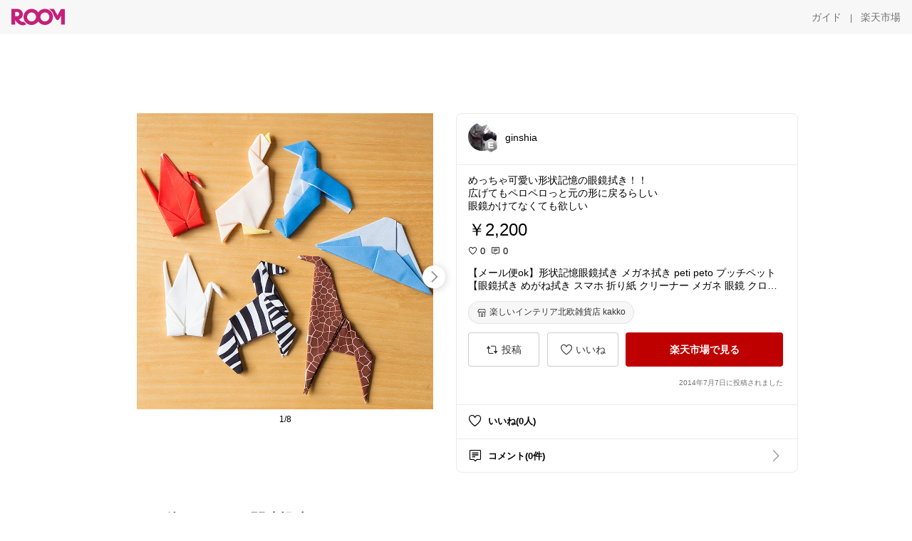

--- FILE ---
content_type: text/html; charset=utf-8
request_url: https://room.rakuten.co.jp/ginshia/1700000048547227
body_size: 53294
content:
<!DOCTYPE html><html style="-webkit-text-size-adjust:100%" lang="ja"><head><meta http-equiv="X-UA-Compatible" content="IE=edge"/><meta charSet="utf-8"/><meta name="viewport" content="width=device-width, initial-scale=1.0"/><link rel="icon" href="/img/favicon.ico?v=1"/><link rel="stylesheet" type="text/css" href="/assets/app/pages/room/css/pc-932d0ca2ed7ecfa94620.bundle.css"/><link rel="apple-touch-icon" sizes="152x152" href="/img/apple-touch-icon.png"/><link rel="apple-touch-icon-precomposed" sizes="152x152" href="/img/apple-touch-icon-precomposed.png"/><title>【メール便ok】形状記憶眼鏡拭き メガネ拭き peti peto プッチペット【眼鏡拭き めがね拭き スマホ 折り紙 クリーナー メガネ 眼鏡 クロス 100パーセント 鶴 ツル 鳥 富士山 ペンギン おしゃれ 雑貨 男性 女性 誕生日 プレゼント 女友達 プチギフト】</title><meta name="title" content="【メール便ok】形状記憶眼鏡拭き メガネ拭き peti peto プッチペット【眼鏡拭き めがね拭き スマホ 折り紙 クリーナー メガネ 眼鏡 クロス 100パーセント 鶴 ツル 鳥 富士山 ペンギン おしゃれ 雑貨 男性 女性 誕生日 プレゼント 女友達 プチギフト】"/><meta name="description" content="めっちゃ可愛い形状記憶の眼鏡拭き！！
広げてもペロペロっと元の形に戻るらしい
眼鏡かけてなくても欲しい"/><meta property="og:type" content="app-room:item"/><meta property="og:title" content="【メール便ok】形状記憶眼鏡拭き メガネ拭き peti peto プッチペット【眼鏡拭き めがね拭き スマホ 折り紙 クリーナー メガネ 眼鏡 クロス 100パーセント 鶴 ツル 鳥 富士山 ペンギン おしゃれ 雑貨 男性 女性 誕生日 プレゼント 女友達 プチギフト】"/><meta property="og:description" content="めっちゃ可愛い形状記憶の眼鏡拭き！！
広げてもペロペロっと元の形に戻るらしい
眼鏡かけてなくても欲しい"/><meta property="og:image" content="https://tshop.r10s.jp/kakko/cabinet/100percent/c48ppeton_img1.jpg"/><meta name="twitter:card" content="summary_large_image"/><meta name="twitter:title" content="【メール便ok】形状記憶眼鏡拭き メガネ拭き peti peto プッチペット【眼鏡拭き めがね拭き スマホ 折り紙 クリーナー メガネ 眼鏡 クロス 100パーセント 鶴 ツル 鳥 富士山 ペンギン おしゃれ 雑貨 男性 女性 誕生日 プレゼント 女友達 プチギフト】"/><meta name="twitter:description" content="めっちゃ可愛い形状記憶の眼鏡拭き！！
広げてもペロペロっと元の形に戻るらしい
眼鏡かけてなくても欲しい"/><meta name="twitter:image" content="https://tshop.r10s.jp/kakko/cabinet/100percent/c48ppeton_img1.jpg"/><meta name="twitter:site" content="@ROOM_rakuten"/><meta name="theme-color" content="#f7f7f7"/></head><body style="margin:0" class=""><div id="root"><div class="container--2x7c3"><div id="mkdiv_header_pitari" style="line-height:0"></div><div class="main-banner--UUg67"><div class="spacer--1O71j none--1VvlN padding-left-medium--2Vegj"><a href="/items"><div class="logo--2d5ff room-logo--3rI3f  " alt-text="Logo"></div></a></div><div class="link-wrapper--1bLO3"><div class="spacer--1O71j padding-right-small--3DBxg"><a class="button--1P0_8 size-m--2Dbpu size-m-padding--2kqkH border-radius--2FZc6 no-padding--2a5z- type-link--27vAs variant-gray-dark-button-group--WpWgX" aria-label="ガイド" href="/info/guide/utilization/index.html" target="_self" aria-disabled="false" aria-pressed="false" tabindex="0"><span class="text--2sQjc text-no-margin-left--3UoWJ text-no-margin-right--345ss text--v7Opa font-family-fixed--CIL5f">ガイド</span></a></div><div class="text-display--3jedW type-body--27DSG size-medium--3VTRm align-left--3uu15 color-gray-dark--3Wllp  layout-inline--QSCjX">|</div><div class="spacer--1O71j padding-left-small--2IWZq padding-right-medium--tQy60"><a class="button--1P0_8 size-m--2Dbpu size-m-padding--2kqkH border-radius--2FZc6 no-padding--2a5z- type-link--27vAs variant-gray-dark-button-group--WpWgX" aria-label="楽天市場" href="https://www.rakuten.co.jp" target="_blank" aria-disabled="false" aria-pressed="false" tabindex="0"><span class="text--2sQjc text-no-margin-left--3UoWJ text-no-margin-right--345ss text--v7Opa font-family-fixed--CIL5f">楽天市場</span></a></div></div></div></div><div class="header-padding--2xxni" style="padding-top:0px75px"></div><div class="spacer--1O71j full-width--2Jy7N padding-top-xxlarge--E7QmG"></div><div class="
      stack--yyK8y
      background-color-none--3yZ1f
      stack-horizontal--2AXqW
      stack-middle--PRFYY
      full-width--1o6Hz
      text-align-left--3yJvQ
      
      
    "><div class="
      item-horizontal--2mtLS
      undefined
      vertical-align-bottom--2Ml-H
      
      full-width--1o6Hz
      item-half-width--1mMje
    "><div class="slideshow-container--3L665  navigation-buttons--FCkUB display-contemporary--gnxfE "><div class="swiper-container--3CXDW"><div class="swiper-container"><div class="swiper-wrapper"><div class="swiper-slide basic-slide--1pWbR single-view--3gQ_Y slideshow-content--2q9yv"><div class="image-wrapper--1sssU r-image--2P8HV" style="height:416px"><img class="image--38eoi    " src="https://shop.r10s.jp/kakko/cabinet/100percent/c48ppeton_img1.jpg?thum=166&amp;resize=600:*" style="max-height:416px;max-width:416px" alt=""/></div></div><div class="swiper-slide basic-slide--1pWbR single-view--3gQ_Y slideshow-content--2q9yv"><div class="image-wrapper--1sssU r-image--2P8HV" style="height:416px"><img class="image--38eoi    " src="https://shop.r10s.jp/kakko/cabinet/100percent/c48ppeton_img2.jpg?thum=166&amp;resize=600:*" style="max-height:416px;max-width:416px" alt=""/></div></div><div class="swiper-slide basic-slide--1pWbR single-view--3gQ_Y slideshow-content--2q9yv"><div class="image-wrapper--1sssU r-image--2P8HV" style="height:416px"><img class="image--38eoi    " src="https://shop.r10s.jp/kakko/cabinet/100percent/c48ppeton_img3.jpg?thum=166&amp;resize=600:*" style="max-height:416px;max-width:416px" alt=""/></div></div><div class="swiper-slide basic-slide--1pWbR single-view--3gQ_Y slideshow-content--2q9yv"><div class="image-wrapper--1sssU r-image--2P8HV" style="height:416px"><img class="image--38eoi    " src="https://shop.r10s.jp/kakko/cabinet/100percent/c48ppeton_img4.jpg?thum=166&amp;resize=600:*" style="max-height:416px;max-width:416px" alt=""/></div></div><div class="swiper-slide basic-slide--1pWbR single-view--3gQ_Y slideshow-content--2q9yv"><div class="image-wrapper--1sssU r-image--2P8HV" style="height:416px"><img class="image--38eoi    " src="https://shop.r10s.jp/kakko/cabinet/100percent/c48ppeton_img5.jpg?thum=166&amp;resize=600:*" style="max-height:416px;max-width:416px" alt=""/></div></div><div class="swiper-slide basic-slide--1pWbR single-view--3gQ_Y slideshow-content--2q9yv"><div class="image-wrapper--1sssU r-image--2P8HV" style="height:416px"><img class="image--38eoi    " src="https://shop.r10s.jp/kakko/cabinet/100percent/c48ppeton_img6.jpg?thum=166&amp;resize=600:*" style="max-height:416px;max-width:416px" alt=""/></div></div><div class="swiper-slide basic-slide--1pWbR single-view--3gQ_Y slideshow-content--2q9yv"><div class="image-wrapper--1sssU r-image--2P8HV" style="height:416px"><img class="image--38eoi    " src="https://shop.r10s.jp/kakko/cabinet/100percent/c48ppeton_img7.jpg?thum=166&amp;resize=600:*" style="max-height:416px;max-width:416px" alt=""/></div></div><div class="swiper-slide basic-slide--1pWbR single-view--3gQ_Y slideshow-content--2q9yv"><div class="image-wrapper--1sssU r-image--2P8HV" style="height:416px"><img class="image--38eoi    " src="https://shop.r10s.jp/kakko/cabinet/100percent/c48ppeto_change.jpg?thum=166&amp;resize=600:*" style="max-height:416px;max-width:416px" alt=""/></div></div></div></div></div><div class="footer-container--3yLnQ"><div class="footer-bookend--1HU5A"></div><div class="text-display--3jedW type-body--27DSG size-small--GZwgU align-left--3uu15 color-black--1v57Y  layout-inline--QSCjX">1/8</div><div class="footer-bookend--1HU5A"></div></div></div></div><div class="
      item-horizontal--2mtLS
      undefined
      vertical-align-bottom--2Ml-H
      
      full-width--1o6Hz
      item-half-width--1mMje
    "><div class="list-container--2quJ5 full-border--3SbF7"><div class=""><div class="container--3w_bo container-small--1ZAOb  border-bottom--3kZUq"><div class="content--QciEp"><div class="content-text--2dOZ8"><div class="text-display--3jedW type-body--27DSG size-medium--3VTRm align-left--3uu15 color-gray-darker--3K2Fe  layout-inline--QSCjX"><div class="container--1fwnl"><a class="link--16BTt"><div class="tag--3dnVY"><div class="badge--3Iqpw"><div class="container--1LGXM" style="height:40px;width:40px"><div class="image-wrapper--1sssU r-image--2P8HV" style="height:40px"><img class="image--38eoi    " src="https://room.r10s.jp/d/strg/ctrl/22/31abdc0d4b6c6ca72cb0876548e9e8501a098c12.90.1.22.2.jpg?_ex=40x40&amp;thum=111&amp;resize=40:*" style="max-height:40px;max-width:40px" alt=""/></div></div><div class="rank--1DTcp"><div class="logo--2d5ff room-rank-e--3XiFZ room-common-size--3idDW " alt-text="Logo"></div></div></div><div class="username--25Y82"><div class="text-display--3jedW type-body--27DSG size-large--3ZnNa align-left--3uu15 color-black--1v57Y line-height-x-medium--OLnmI layout-inline--QSCjX">ginshia</div></div></div></a></div></div></div></div><div class="right--2ER-8"></div></div><div class="container--3w_bo container-small--1ZAOb  border-bottom--3kZUq"><div class="spacer--1O71j full-width--2Jy7N padding-all-none--1gEyP"><div class="text-display--3jedW type-body--27DSG size-large--3ZnNa align-left--3uu15 color-black--1v57Y line-height-large--2VSnE layout-inline--QSCjX"><div class="container--I1zZf"><div class="text-display--3jedW type-body--27DSG size-large--3ZnNa align-left--3uu15 color-black--1v57Y line-height-x-medium--OLnmI layout-inline--QSCjX"><div class="social-text-area--22OZg line-clamp--WhePK show-new-line--14K__" style="-webkit-line-clamp:5">めっちゃ可愛い形状記憶の眼鏡拭き！！
広げてもペロペロっと元の形に戻るらしい
眼鏡かけてなくても欲しい</div></div></div></div><div class="spacer--1O71j full-width--2Jy7N block--1XPdY padding-top-small--15fXY padding-bottom-none--18GZd padding-left-none--2kNzF padding-right-none--2hmkf"></div><div class="text-display--3jedW type-header--1Weg4 size-large--3ZnNa align-left--3uu15 color-black--1v57Y  layout-inline--QSCjX">￥2,200</div><div class="spacer--1O71j full-width--2Jy7N block--1XPdY padding-all-none--1gEyP"></div><div class="spacer--1O71j full-width--2Jy7N block--1XPdY padding-all-none--1gEyP"></div><div class="spacer--1O71j full-width--2Jy7N block--1XPdY padding-top-xsmall--1-KSs padding-bottom-none--18GZd padding-left-none--2kNzF padding-right-none--2hmkf"></div><div class="container--k8E9s"><div class="icon--19Vbv color-black--3eKi_ rex-favorite-outline--n4SWN" style="font-size:13px"></div> <div class="text-display--3jedW type-body--27DSG size-medium--3VTRm align-left--3uu15 color-black--1v57Y  layout-inline--QSCjX">0</div><div class="text-display--3jedW type-body--27DSG size-medium--3VTRm align-left--3uu15 color-black--1v57Y  layout-inline--QSCjX">  </div><div class="icon--19Vbv color-black--3eKi_ rex-comment-outline--2z-Or" style="font-size:13px"></div> <div class="text-display--3jedW type-body--27DSG size-medium--3VTRm align-left--3uu15 color-black--1v57Y  layout-inline--QSCjX">0</div></div><div class="spacer--1O71j padding-left-small--2IWZq"></div><div class="spacer--1O71j full-width--2Jy7N block--1XPdY padding-top-small--15fXY padding-bottom-none--18GZd padding-left-none--2kNzF padding-right-none--2hmkf"></div><div class="text-display--3jedW type-body--27DSG size-large--3ZnNa align-left--3uu15 color-black--1v57Y line-height-x-medium--OLnmI layout-inline--QSCjX word-break-break-all--1Kp4p word-wrap-break-word--_92l2"><div class="text-display--3jedW type-body--27DSG size-large--3ZnNa align-left--3uu15 color-black--1v57Y line-height-large--2VSnE layout-inline--QSCjX"><div class="container--I1zZf"><div class="text-display--3jedW type-body--27DSG size-large--3ZnNa align-left--3uu15 color-black--1v57Y line-height-x-medium--OLnmI layout-inline--QSCjX"><div class="social-text-area--22OZg line-clamp--WhePK show-new-line--14K__" style="-webkit-line-clamp:2">【メール便ok】形状記憶眼鏡拭き メガネ拭き peti peto プッチペット【眼鏡拭き めがね拭き スマホ 折り紙 クリーナー メガネ 眼鏡 クロス 100パーセント 鶴 ツル 鳥 富士山 ペンギン おしゃれ 雑貨 男性 女性 誕生日 プレゼント 女友達 プチギフト】</div></div></div></div></div><div class="spacer--1O71j padding-top-small--15fXY padding-bottom-small--Ql3Ez padding-left-none--2kNzF padding-right-none--2hmkf"><button class="button--1P0_8 size-xs--1BS4t size-xs-pill--3eSsO size-xs-padding--2Hr8c border-radius--2FZc6 type-basic--30dKm" aria-label="楽しいインテリア北欧雑貨店 kakko" type="button"><span class="icon-container--VM50u"><div class="icon--2qUoj size-s--3kfsL shop-outline--2M9PD"></div></span><span class="text--2sQjc text-no-margin-right--345ss text--3vQhK font-family-fixed--CIL5f">楽しいインテリア北欧雑貨店 kakko</span></button></div><div class="
      stack--yyK8y
      background-color-none--3yZ1f
      stack-horizontal--2AXqW
      
      full-width--1o6Hz
      text-align-center--37DYr
      
      
    "></div><div class="container--3vDvb in-page--2-6x5"><div class="wrapper-in-page--2nyk-"><div class="button-in-page--2eqTU"><button class="button--1P0_8 size-m--2Dbpu size-m-padding--2kqkH border-radius--2FZc6 block--2Wg9t type-basic--30dKm variant-room--A0ToC" aria-label="投稿" type="button"><span class="icon-container--VM50u"><div class="icon--2qUoj size-l--1OmBX common-repost--1wRTI"></div></span><span class="text--2sQjc text-no-margin-right--345ss text--3vQhK font-family-fixed--CIL5f">投稿</span></button></div><div class="button-in-page--2eqTU"><button class="button--1P0_8 size-m--2Dbpu size-m-padding--2kqkH border-radius--2FZc6 block--2Wg9t type-basic--30dKm variant-room--A0ToC" aria-label="いいね" type="button"><span class="icon-container--VM50u"><div class="icon--2qUoj size-l--1OmBX rex-favorite-outline--3KFic"></div></span><span class="text--2sQjc text-no-margin-right--345ss text--3vQhK font-family-fixed--CIL5f">いいね</span></button></div><div class="button--sBPSw ichiba-in-page--pnpTD"><a class="link--2vBG3" href="https://hb.afl.rakuten.co.jp/hgc/369638ba.64182915.369638bb.eb243143/_RTroom00005153_48547_pc?pc=http%3A%2F%2Fitem.rakuten.co.jp%2Fkakko%2Fc48ppeto%2F%3Fscid%3Droom_pc_id_reg" target="_self" rel="noreferrer"><button class="button--1P0_8 size-m--2Dbpu size-m-padding--2kqkH border-radius--2FZc6 block--2Wg9t no-padding--2a5z- type-primary--3XUZe" aria-label="楽天市場で見る" type="button"><span class="text--2sQjc text-no-margin-left--3UoWJ text-no-margin-right--345ss text--3HJEN font-family-fixed--CIL5f">楽天市場で見る</span></button></a></div></div></div><div class="
      stack--yyK8y
      background-color-none--3yZ1f
      stack-vertical--YhM7J
      
      full-width--1o6Hz
      text-align-right--1Rj-p
      
      
    "><div class="
      item-vertical--iyJhz
      undefined
      vertical-align-bottom--2Ml-H
      has-border--2NKwa
      full-width--1o6Hz
      
    "><div class="spacer--1O71j padding-top-small--15fXY padding-bottom-xsmall--3fiT5 padding-left-none--2kNzF padding-right-none--2hmkf"><div class="text-display--3jedW type-body--27DSG size-x-small--3RNxZ align-left--3uu15 color-gray-dark--3Wllp  layout-inline--QSCjX">2014年7月7日に投稿されました</div></div></div></div><div class="spacer--1O71j full-width--2Jy7N block--1XPdY padding-all-none--1gEyP"></div></div></div><div class="list-container--2quJ5"><div class=""><div class="container--3w_bo container-small--1ZAOb pointer--1Og32 border-bottom--3kZUq"><div class="left-image--3l02X"><div class="text-display--3jedW type-icon--3qoXU size-medium--3VTRm align-left--3uu15 color-black--1v57Y  layout-inline--QSCjX"><div class="icon--2qUoj rex-favorite-outline--3KFic"></div></div></div><div class="content--QciEp"><div class="content-text--2dOZ8"><div class="text-display--3jedW type-body--27DSG size-medium--3VTRm align-left--3uu15 color-gray-darker--3K2Fe  layout-inline--QSCjX"><div class="text-display--3jedW type-body--27DSG size-medium--3VTRm align-left--3uu15 color-black--1v57Y  style-bold--1xXjA layout-inline--QSCjX">いいね(0人)</div></div></div></div></div><div class="container--3w_bo container-small--1ZAOb pointer--1Og32 border-no-border--15ZhO"><div class="left-image--3l02X"><div class="text-display--3jedW type-icon--3qoXU size-medium--3VTRm align-left--3uu15 color-black--1v57Y  layout-inline--QSCjX"><div class="icon--2qUoj rex-comment-outline--1PGl3"></div></div></div><div class="content--QciEp"><div class="content-text--2dOZ8"><div class="text-display--3jedW type-body--27DSG size-medium--3VTRm align-left--3uu15 color-gray-darker--3K2Fe  layout-inline--QSCjX"><div class="text-display--3jedW type-body--27DSG size-medium--3VTRm align-left--3uu15 color-black--1v57Y  style-bold--1xXjA layout-inline--QSCjX">コメント(0件)</div></div></div></div><div class="right--2ER-8"><div class="text-display--3jedW type-icon--3qoXU size-medium--3VTRm align-left--3uu15 color-gray--1VR_z  layout-inline--QSCjX"><div class="icon--19Vbv common-chevron-right--2vw2C"></div></div></div></div></div></div></div></div></div></div><div class="
      stack--yyK8y
      background-color-none--3yZ1f
      stack-horizontal--2AXqW
      stack-middle--PRFYY
      full-width--1o6Hz
      text-align-left--3yJvQ
      
      
    "><div class="
      item-horizontal--2mtLS
      undefined
      vertical-align-bottom--2Ml-H
      
      full-width--1o6Hz
      
    "><div class="spacer--1O71j full-width--2Jy7N padding-top-xxlarge--E7QmG"><div class="container--1IucH"><div class="container--3GSXp content-slideshow--1AA6_"><div class="container--cnfEo color-white--1y44V fullwidth--2frKe"><div class="top--4xQYP"><div class="spacer--1O71j block--1XPdY padding-top-large--1xJQU padding-bottom-xxsmall--3E7Xa padding-left-xxlarge--2B7EV padding-right-xxlarge--1zbXH"><div class="title-wrapper--2Z9j8"><div class="main-title--H1O_4"><div class="text-display--3jedW type-header--1Weg4 size-medium--3VTRm align-left--3uu15 color-gray-darker--3K2Fe line-height-x-medium--OLnmI style-bold--1xXjA layout-inline--QSCjX">その他のおすすめ関連投稿</div></div></div></div></div><div class="spacer--1O71j full-width--2Jy7N block--1XPdY padding-top-medium--1aKn7 padding-bottom-medium--afMsT"><div class="slideshow-container--3L665  navigation-buttons--FCkUB display-contemporary--gnxfE "><div class="swiper-container--3CXDW"><div class="swiper-container"><div class="swiper-wrapper"><div class="swiper-slide basic-slide--1pWbR slideshow-content--2q9yv"><div class="container--JAywt collect-fixed-size--2n3Dv"><div class="image-content--1eFTH"><a class="link-image--2kguM" role="link" tabindex="0"><div class="collect-fixed-size-frame--2-Mm5"><img class="image--38eoi     loading--Dsfph r-image--2P8HV" src="https://shop.r10s.jp/wide/cabinet/guide/75564-800-r1.jpg?thum=133&amp;fitin=200:600" style="max-height:164px;max-width:164px" alt=""/></div></a></div><div class="spacer--1O71j block--1XPdY padding-top-small--15fXY padding-left-small--2IWZq padding-right-small--3DBxg padding-bottom-xsmall--3fiT5"><div class="container--1fwnl"><a class="link--16BTt"><div class="tag--3dnVY"><div class="badge--3Iqpw"><div class="container--1LGXM" style="height:28px;width:28px"><div class="image-wrapper--1sssU r-image--2P8HV" style="height:28px"><img class="image--38eoi    " src="https://room.r10s.jp/d/strg/ctrl/22/6260c85b08162553274fcdb01aefa378f114a83c.98.9.22.3.jpg?_ex=40x40&amp;thum=111&amp;resize=40:*" style="max-height:28px;max-width:28px" alt=""/></div></div><div class="rank--1DTcp"><div class="logo--2d5ff undefined room-small-size--1ZsXU " alt-text="Logo"></div></div></div><div class="username--25Y82"><div class="text-display--3jedW type-body--27DSG size-small--GZwgU align-left--3uu15 color-black--1v57Y line-height-x-medium--OLnmI style-bold--1xXjA layout-inline--QSCjX">ケセラセラ🐟毎日を快適にするアイテム</div></div></div></a></div></div><div class="item-comment--htQ-E"><div class="container--I1zZf"><div class="text-display--3jedW type-body--27DSG size-custom-12--1bQ2C align-left--3uu15 color-black--1v57Y line-height-x-medium--OLnmI layout-inline--QSCjX"><div class="social-text-area--22OZg line-clamp--WhePK show-new-line--14K__" style="-webkit-line-clamp:3">幅最小！！細部までこだわった
⳹ショート長財布 👛 ⳼

スリムサイズでありながら大容量で使いやすい✨✨


小銭とレシートを自動分別してくれるのも便利🌈


🔷<a class="tag-link--3E2zM" href="https://room.rakuten.co.jp/search/item?keyword=%23%E3%82%B1%E3%82%BB%E3%83%A9%E3%82%BB%E3%83%A9%E3%81%8A%E8%B2%A1%E5%B8%83%E3%81%BE%E3%81%A8%E3%82%81">#ケセラセラお財布まとめ</a>



<a class="tag-link--3E2zM" href="https://room.rakuten.co.jp/search/item?keyword=%23%E3%82%B9%E3%83%AA%E3%83%A0%E8%B2%A1%E5%B8%83">#スリム財布</a><a class="tag-link--3E2zM" href="https://room.rakuten.co.jp/search/item?keyword=%23%E9%95%B7%E8%B2%A1%E5%B8%83">#長財布</a><a class="tag-link--3E2zM" href="https://room.rakuten.co.jp/search/item?keyword=%23%E3%83%9F%E3%83%8B%E8%B2%A1%E5%B8%83">#ミニ財布</a><a class="tag-link--3E2zM" href="https://room.rakuten.co.jp/search/item?keyword=%23%E3%83%9F%E3%83%8B%E8%B2%A1%E5%B8%83">#ミニ財布</a> <a class="tag-link--3E2zM" href="https://room.rakuten.co.jp/search/item?keyword=%23%E3%81%8A%E8%B2%A1%E5%B8%83">#お財布</a><a class="tag-link--3E2zM" href="https://room.rakuten.co.jp/search/item?keyword=%23%E8%B2%A1%E5%B8%83">#財布</a> <a class="tag-link--3E2zM" href="https://room.rakuten.co.jp/search/item?keyword=%23%E3%81%8A%E8%B2%A1%E5%B8%83%E3%83%9D%E3%83%BC%E3%83%81">#お財布ポーチ</a><a class="tag-link--3E2zM" href="https://room.rakuten.co.jp/search/item?keyword=%23%E3%83%AC%E3%83%87%E3%82%A3%E3%83%BC%E3%82%B9">#レディース</a> <a class="tag-link--3E2zM" href="https://room.rakuten.co.jp/search/item?keyword=%23%E6%9C%AC%E9%9D%A9">#本革</a> <a class="tag-link--3E2zM" href="https://room.rakuten.co.jp/search/item?keyword=%23%E3%81%8A%E3%81%97%E3%82%83%E3%82%8C">#おしゃれ</a><a class="tag-link--3E2zM" href="https://room.rakuten.co.jp/search/item?keyword=%23%E8%BB%BD%E9%87%8F">#軽量</a> <a class="tag-link--3E2zM" href="https://room.rakuten.co.jp/search/item?keyword=%23%E3%83%90%E3%82%A4%E3%82%AB%E3%83%A9%E3%83%BC">#バイカラー</a> <a class="tag-link--3E2zM" href="https://room.rakuten.co.jp/search/item?keyword=%23%E3%83%96%E3%83%A9%E3%83%B3%E3%83%89">#ブランド</a> <a class="tag-link--3E2zM" href="https://room.rakuten.co.jp/search/item?keyword=%23%E9%80%9A%E5%8B%A4">#通勤</a> <a class="tag-link--3E2zM" href="https://room.rakuten.co.jp/search/item?keyword=%23%E3%82%B3%E3%83%B3%E3%83%91%E3%82%AF%E3%83%88">#コンパクト</a><a class="tag-link--3E2zM" href="https://room.rakuten.co.jp/search/item?keyword=%23%E3%83%9F%E3%83%8B%E3%82%A6%E3%82%A9%E3%83%AC%E3%83%83%E3%83%88">#ミニウォレット</a><a class="tag-link--3E2zM" href="https://room.rakuten.co.jp/search/item?keyword=%23%E3%82%B7%E3%83%B3%E3%83%97%E3%83%AB">#シンプル</a><a class="tag-link--3E2zM" href="https://room.rakuten.co.jp/search/item?keyword=%23%E7%A3%81%E6%B0%97%E9%98%B2%E6%AD%A2">#磁気防止</a><a class="tag-link--3E2zM" href="https://room.rakuten.co.jp/search/item?keyword=%23%E7%A3%81%E6%B0%97%E9%98%B2%E6%AD%A2">#磁気防止</a><a class="tag-link--3E2zM" href="https://room.rakuten.co.jp/search/item?keyword=%23%E4%B8%8A%E8%B3%AA">#上質</a><a class="tag-link--3E2zM" href="https://room.rakuten.co.jp/search/item?keyword=%23%E6%AF%8D%E3%81%AE%E6%97%A5">#母の日</a><a class="tag-link--3E2zM" href="https://room.rakuten.co.jp/search/item?keyword=%23%E6%95%AC%E8%80%81%E3%81%AE%E6%97%A5">#敬老の日</a><a class="tag-link--3E2zM" href="https://room.rakuten.co.jp/search/item?keyword=%23%E3%83%97%E3%83%AC%E3%82%BC%E3%83%B3%E3%83%88">#プレゼント</a><a class="tag-link--3E2zM" href="https://room.rakuten.co.jp/search/item?keyword=%23%E8%B4%88%E3%82%8A%E7%89%A9">#贈り物</a><a class="tag-link--3E2zM" href="https://room.rakuten.co.jp/search/item?keyword=%23%E8%AA%95%E7%94%9F%E6%97%A5%E3%83%97%E3%83%AC%E3%82%BC%E3%83%B3%E3%83%88">#誕生日プレゼント</a><a class="tag-link--3E2zM" href="https://room.rakuten.co.jp/search/item?keyword=%23%E3%82%AF%E3%83%AA%E3%82%B9%E3%83%9E%E3%82%B9%E3%83%97%E3%83%AC%E3%82%BC%E3%83%B3%E3%83%88">#クリスマスプレゼント</a><a class="tag-link--3E2zM" href="https://room.rakuten.co.jp/search/item?keyword=%23%E8%B2%B7%E3%81%A3%E3%81%A6%E3%82%88%E3%81%8B%E3%81%A3%E3%81%9F">#買ってよかった</a><a class="tag-link--3E2zM" href="https://room.rakuten.co.jp/search/item?keyword=%23%E5%85%A5%E5%AD%A6%E7%A5%9D">#入学祝</a><a class="tag-link--3E2zM" href="https://room.rakuten.co.jp/search/item?keyword=%23%E5%B0%B1%E8%81%B7%E7%A5%9D%E3%81%84">#就職祝い</a><a class="tag-link--3E2zM" href="https://room.rakuten.co.jp/search/item?keyword=%23%E3%83%90%E3%83%AC%E3%83%B3%E3%82%BF%E3%82%A4%E3%83%B3%E3%83%87%E3%83%BC">#バレンタインデー</a><a class="tag-link--3E2zM" href="https://room.rakuten.co.jp/search/item?keyword=%23%E3%83%9B%E3%83%AF%E3%82%A4%E3%83%88%E3%83%87">#ホワイトデ</a></div></div></div></div><div class="spacer--1O71j padding-bottom-small--Ql3Ez"></div></div></div><div class="swiper-slide basic-slide--1pWbR slideshow-content--2q9yv"><div class="container--JAywt collect-fixed-size--2n3Dv"><div class="image-content--1eFTH"><a class="link-image--2kguM" role="link" tabindex="0"><div class="collect-fixed-size-frame--2-Mm5"><img class="image--38eoi     loading--Dsfph r-image--2P8HV" src="https://shop.r10s.jp/feg-official/cabinet/biiino/item/main-image/20250506121736_1.jpg?thum=133&amp;fitin=200:600" style="max-height:164px;max-width:164px" alt=""/></div></a></div><div class="spacer--1O71j block--1XPdY padding-top-small--15fXY padding-left-small--2IWZq padding-right-small--3DBxg padding-bottom-xsmall--3fiT5"><div class="container--1fwnl"><a class="link--16BTt"><div class="tag--3dnVY"><div class="badge--3Iqpw"><div class="container--1LGXM" style="height:28px;width:28px"><div class="image-wrapper--1sssU r-image--2P8HV" style="height:28px"><img class="image--38eoi    " src="https://room.r10s.jp/d/strg/ctrl/22/76c7a8c950e95df129b223e2bf41f19d88e87711.38.9.22.3.jpg?_ex=40x40&amp;thum=111&amp;resize=40:*" style="max-height:28px;max-width:28px" alt=""/></div></div><div class="rank--1DTcp"><div class="logo--2d5ff undefined room-small-size--1ZsXU " alt-text="Logo"></div></div></div><div class="username--25Y82"><div class="text-display--3jedW type-body--27DSG size-small--GZwgU align-left--3uu15 color-black--1v57Y line-height-x-medium--OLnmI style-bold--1xXjA layout-inline--QSCjX">okatea 買ってよかった🥹</div></div></div></a></div></div><div class="item-comment--htQ-E"><div class="container--I1zZf"><div class="text-display--3jedW type-body--27DSG size-custom-12--1bQ2C align-left--3uu15 color-black--1v57Y line-height-x-medium--OLnmI layout-inline--QSCjX"><div class="social-text-area--22OZg line-clamp--WhePK show-new-line--14K__" style="-webkit-line-clamp:3">[HAY ]ヘイのトート バッグ🥹シンプルコーデに映える🥹持ち手が長めなので上着を着ても持ちやすいのが嬉しい🥹
<a class="tag-link--3E2zM" href="https://room.rakuten.co.jp/search/item?keyword=%23%E4%B8%BB%E5%BD%B9%E3%83%90%E3%83%83%E3%82%B0">#主役バッグ</a> <a class="tag-link--3E2zM" href="https://room.rakuten.co.jp/search/item?keyword=%23%E9%AB%98%E8%A6%8B%E3%81%88">#高見え</a> <a class="tag-link--3E2zM" href="https://room.rakuten.co.jp/search/item?keyword=%23%E8%87%AA%E5%88%86%E3%81%B8%E3%81%AE%E3%81%94%E8%A4%92%E7%BE%8E">#自分へのご褒美</a> <a class="tag-link--3E2zM" href="https://room.rakuten.co.jp/search/item?keyword=%23%E3%82%A8%E3%82%B3%E3%83%90%E3%83%83%E3%82%B0">#エコバッグ</a><a class="tag-link--3E2zM" href="https://room.rakuten.co.jp/search/item?keyword=%23%E3%82%B5%E3%83%96%E3%83%90%E3%83%83%E3%82%B0">#サブバッグ</a><a class="tag-link--3E2zM" href="https://room.rakuten.co.jp/search/item?keyword=%23%E3%81%8A%E3%81%A7%E3%81%8B%E3%81%91">#おでかけ</a><a class="tag-link--3E2zM" href="https://room.rakuten.co.jp/search/item?keyword=%23%E3%83%A2%E3%83%8E%E3%83%88%E3%83%BC%E3%83%B3%E3%82%B3%E3%83%BC%E3%83%87">#モノトーンコーデ</a></div></div></div></div><div class="spacer--1O71j padding-bottom-small--Ql3Ez"></div></div></div><div class="swiper-slide basic-slide--1pWbR slideshow-content--2q9yv"><div class="container--JAywt collect-fixed-size--2n3Dv"><div class="image-content--1eFTH"><a class="link-image--2kguM" role="link" tabindex="0"><div class="collect-fixed-size-frame--2-Mm5"><img class="image--38eoi     loading--Dsfph r-image--2P8HV" src="https://shop.r10s.jp/izumo-honpo/cabinet/dg20251007162335315/yatiyev5lp7gtpda.jpg?thum=133&amp;fitin=200:600" style="max-height:164px;max-width:164px" alt=""/></div></a></div><div class="spacer--1O71j block--1XPdY padding-top-small--15fXY padding-left-small--2IWZq padding-right-small--3DBxg padding-bottom-xsmall--3fiT5"><div class="container--1fwnl"><a class="link--16BTt"><div class="tag--3dnVY"><div class="badge--3Iqpw"><div class="container--1LGXM" style="height:28px;width:28px"><div class="image-wrapper--1sssU r-image--2P8HV" style="height:28px"><img class="image--38eoi    " src="https://room.r10s.jp/d/strg/ctrl/22/cabee6b0c52efe460b288084887b41df60492ad6.25.9.22.3.jpg?_ex=40x40&amp;thum=111&amp;resize=40:*" style="max-height:28px;max-width:28px" alt=""/></div></div><div class="rank--1DTcp"><div class="logo--2d5ff undefined room-small-size--1ZsXU " alt-text="Logo"></div></div></div><div class="username--25Y82"><div class="text-display--3jedW type-body--27DSG size-small--GZwgU align-left--3uu15 color-black--1v57Y line-height-x-medium--OLnmI style-bold--1xXjA layout-inline--QSCjX">Molly⭐️暮らしを楽しく豊かに💕</div></div></div></a></div></div><div class="item-comment--htQ-E"><div class="container--I1zZf"><div class="text-display--3jedW type-body--27DSG size-custom-12--1bQ2C align-left--3uu15 color-black--1v57Y line-height-x-medium--OLnmI layout-inline--QSCjX"><div class="social-text-area--22OZg line-clamp--WhePK show-new-line--14K__" style="-webkit-line-clamp:3">👜✨ 大容量マルチバッグ ✨👜
リュック・トート・ショルダーで使える万能タイプ💕
PCも入って通学・通勤・旅行の機内持ち込みにも大活躍😊
軽くて収納力バツグンのシンプルバッグです🌿💻</div></div></div></div><div class="spacer--1O71j padding-bottom-small--Ql3Ez"></div></div></div><div class="swiper-slide basic-slide--1pWbR slideshow-content--2q9yv"><div class="container--JAywt collect-fixed-size--2n3Dv"><div class="image-content--1eFTH"><a class="link-image--2kguM" role="link" tabindex="0"><div class="collect-fixed-size-frame--2-Mm5"><img class="image--38eoi     loading--Dsfph r-image--2P8HV" src="https://shop.r10s.jp/sankyo/cabinet/image32/7344-m10.jpg?thum=133&amp;fitin=200:600" style="max-height:164px;max-width:164px" alt=""/></div></a></div><div class="spacer--1O71j block--1XPdY padding-top-small--15fXY padding-left-small--2IWZq padding-right-small--3DBxg padding-bottom-xsmall--3fiT5"><div class="container--1fwnl"><a class="link--16BTt"><div class="tag--3dnVY"><div class="badge--3Iqpw"><div class="container--1LGXM" style="height:28px;width:28px"><div class="image-wrapper--1sssU r-image--2P8HV" style="height:28px"><img class="image--38eoi    " src="https://room.r10s.jp/d/strg/ctrl/22/69b74f4d272273db7d9bad00c18d52f1ce1ec4e5.99.9.22.3.jpg?_ex=40x40&amp;thum=111&amp;resize=40:*" style="max-height:28px;max-width:28px" alt=""/></div></div><div class="rank--1DTcp"><div class="logo--2d5ff undefined room-small-size--1ZsXU " alt-text="Logo"></div></div></div><div class="username--25Y82"><div class="text-display--3jedW type-body--27DSG size-small--GZwgU align-left--3uu15 color-black--1v57Y line-height-x-medium--OLnmI style-bold--1xXjA layout-inline--QSCjX">You🌻経由購入ありがとうございます</div></div></div></a></div></div><div class="item-comment--htQ-E"><div class="container--I1zZf"><div class="text-display--3jedW type-body--27DSG size-custom-12--1bQ2C align-left--3uu15 color-black--1v57Y line-height-x-medium--OLnmI layout-inline--QSCjX"><div class="social-text-area--22OZg line-clamp--WhePK show-new-line--14K__" style="-webkit-line-clamp:3">💼A4対応・日本製の本革通勤トート
上質さと実用性を両立した Jamale のレザーバッグ。

✔ A4書類・PCが入る大容量サイズ
✔ ファスナー付きで通勤時も安心
✔ 日本製ならではの丁寧な仕立て
✔ 本革なのに軽量で肩がラク

シンプルでクセのないデザインなので、
スーツにもきれいめカジュアルにも自然に馴染みます。
それでいておしゃれ！
季節を問わず使いやすいのも◎

毎日使う通勤バッグだからこそ、
**「たくさん入る・軽い・きちんと見える」**は大事。
仕事用に長く使える、安心感のある一品です。

✔ 通勤
✔ ビジネス
✔ A4書類・PC持ち歩き派に
✔ ギフトにもおすすめ</div></div></div></div><div class="spacer--1O71j padding-bottom-small--Ql3Ez"></div></div></div><div class="swiper-slide basic-slide--1pWbR slideshow-content--2q9yv"><div class="container--JAywt collect-fixed-size--2n3Dv"><div class="image-content--1eFTH"><a class="link-image--2kguM" role="link" tabindex="0"><div class="collect-fixed-size-frame--2-Mm5"><img class="image--38eoi     loading--Dsfph r-image--2P8HV" src="https://shop.r10s.jp/angers/cabinet/item_main0074/157270.jpg?thum=133&amp;fitin=200:600" style="max-height:164px;max-width:164px" alt=""/></div></a></div><div class="spacer--1O71j block--1XPdY padding-top-small--15fXY padding-left-small--2IWZq padding-right-small--3DBxg padding-bottom-xsmall--3fiT5"><div class="container--1fwnl"><a class="link--16BTt"><div class="tag--3dnVY"><div class="badge--3Iqpw"><div class="container--1LGXM" style="height:28px;width:28px"><div class="image-wrapper--1sssU r-image--2P8HV" style="height:28px"><img class="image--38eoi    " src="https://room.r10s.jp/d/strg/ctrl/22/efd936e26fd56cd1e8f287add54ca30d6aa3d7a1.36.9.22.3.png?_ex=40x40&amp;thum=111&amp;resize=40:*" style="max-height:28px;max-width:28px" alt=""/></div></div><div class="rank--1DTcp"><div class="logo--2d5ff undefined room-small-size--1ZsXU " alt-text="Logo"></div></div></div><div class="username--25Y82"><div class="text-display--3jedW type-body--27DSG size-small--GZwgU align-left--3uu15 color-black--1v57Y line-height-x-medium--OLnmI style-bold--1xXjA layout-inline--QSCjX">sherry</div></div></div></a></div></div><div class="item-comment--htQ-E"><div class="container--I1zZf"><div class="text-display--3jedW type-body--27DSG size-custom-12--1bQ2C align-left--3uu15 color-black--1v57Y line-height-x-medium--OLnmI layout-inline--QSCjX"><div class="social-text-area--22OZg line-clamp--WhePK show-new-line--14K__" style="-webkit-line-clamp:3">【セレモニーにちょうどいい☺️🌷】🌱マチなし・マチありの選べる2タイプ🌱
✅️A4書類・スリッパ・案内プリントが折らずに収納🉑
✅️マチなし▷すっきり上品派
　マチあり▷収納力重視派で選べる
✅️フォーマルに映える控えめで洗練されたデザイン
✅️軽くて持ちやすく、式典中も邪魔にならない🎶
✅️入学・卒業だけでなく、受験・学校説明会・保護者会まで幅広く使えます😉💫

詳しくは🌼楽天市場で見る🌼をクリック⬇️⬇️

<a class="tag-link--3E2zM" href="https://room.rakuten.co.jp/search/item?keyword=%23%E3%82%BB%E3%83%AC%E3%83%A2%E3%83%8B%E3%83%BC%E3%82%B5%E3%83%96%E3%83%90%E3%83%83%E3%82%B0">#セレモニーサブバッグ</a> <a class="tag-link--3E2zM" href="https://room.rakuten.co.jp/search/item?keyword=%23%E5%85%A5%E5%AD%A6%E5%BC%8F%E3%83%90%E3%83%83%E3%82%B0">#入学式バッグ</a> <a class="tag-link--3E2zM" href="https://room.rakuten.co.jp/search/item?keyword=%23%E5%8D%92%E6%A5%AD%E5%BC%8F%E3%83%90%E3%83%83%E3%82%B0">#卒業式バッグ</a> <a class="tag-link--3E2zM" href="https://room.rakuten.co.jp/search/item?keyword=%23%E3%83%95%E3%82%A9%E3%83%BC%E3%83%9E%E3%83%AB%E3%83%90%E3%83%83%E3%82%B0">#フォーマルバッグ</a> <a class="tag-link--3E2zM" href="https://room.rakuten.co.jp/search/item?keyword=%23A4%E3%83%90%E3%83%83%E3%82%B0">#A4バッグ</a> <a class="tag-link--3E2zM" href="https://room.rakuten.co.jp/search/item?keyword=%23%E5%AD%A6%E6%A0%A1%E8%A1%8C%E4%BA%8B">#学校行事</a> <a class="tag-link--3E2zM" href="https://room.rakuten.co.jp/search/item?keyword=%23%E3%83%9E%E3%83%9E%E3%83%90%E3%83%83%E3%82%B0">#ママバッグ</a> <a class="tag-link--3E2zM" href="https://room.rakuten.co.jp/search/item?keyword=%23%E5%8F%97%E9%A8%93%E3%83%90%E3%83%83%E3%82%B0">#受験バッグ</a> <a class="tag-link--3E2zM" href="https://room.rakuten.co.jp/search/item?keyword=%23%E7%B5%90%E5%A9%9A%E5%BC%8F%E3%83%90%E3%83%83%E3%82%B0">#結婚式バッグ</a> <a class="tag-link--3E2zM" href="https://room.rakuten.co.jp/search/item?keyword=%23%E3%82%B5%E3%83%96%E3%83%90%E3%83%83%E3%82%B0">#サブバッグ</a> <a class="tag-link--3E2zM" href="https://room.rakuten.co.jp/search/item?keyword=%23%E3%83%88%E3%83%BC%E3%83%88%E3%83%90%E3%83%83%E3%82%B0">#トートバッグ</a></div></div></div></div><div class="spacer--1O71j padding-bottom-small--Ql3Ez"></div></div></div><div class="swiper-slide basic-slide--1pWbR slideshow-content--2q9yv"><div class="container--JAywt collect-fixed-size--2n3Dv"><div class="image-content--1eFTH"><a class="link-image--2kguM" role="link" tabindex="0"><div class="collect-fixed-size-frame--2-Mm5"><img class="image--38eoi     loading--Dsfph r-image--2P8HV" src="https://room.r10s.jp/d/strg/ctrl/22/d7d9bb7228bdb42f0567c16896047476662002bc.74.9.22.3.jpg?thum=133&amp;fitin=200:600" style="max-height:164px;max-width:164px" alt=""/></div></a></div><div class="spacer--1O71j block--1XPdY padding-top-small--15fXY padding-left-small--2IWZq padding-right-small--3DBxg padding-bottom-xsmall--3fiT5"><div class="container--1fwnl"><a class="link--16BTt"><div class="tag--3dnVY"><div class="badge--3Iqpw"><div class="container--1LGXM" style="height:28px;width:28px"><div class="image-wrapper--1sssU r-image--2P8HV" style="height:28px"><img class="image--38eoi    " src="https://room.r10s.jp/d/strg/ctrl/22/4311b569bdfa243a7b871880503d013a1528e14d.74.9.22.3.jpg?_ex=40x40&amp;thum=111&amp;resize=40:*" style="max-height:28px;max-width:28px" alt=""/></div></div><div class="rank--1DTcp"><div class="logo--2d5ff undefined room-small-size--1ZsXU " alt-text="Logo"></div></div></div><div class="username--25Y82"><div class="text-display--3jedW type-body--27DSG size-small--GZwgU align-left--3uu15 color-black--1v57Y line-height-x-medium--OLnmI style-bold--1xXjA layout-inline--QSCjX">ひまわゆり@日常×防災×美味しいもの🍰</div></div></div></a></div></div><div class="item-comment--htQ-E"><div class="container--I1zZf"><div class="text-display--3jedW type-body--27DSG size-custom-12--1bQ2C align-left--3uu15 color-black--1v57Y line-height-x-medium--OLnmI layout-inline--QSCjX"><div class="social-text-area--22OZg line-clamp--WhePK show-new-line--14K__" style="-webkit-line-clamp:3">🌟馬革バイカラー長財布🌟
<a class="tag-link--3E2zM" href="https://room.rakuten.co.jp/search/item?keyword=%23%E3%82%AA%E3%83%AA%E3%82%B8%E3%83%8A%E3%83%AB%E5%86%99%E7%9C%9F">#オリジナル写真</a> 5枚
使いこむほどに表情が変わる、pacca paccaの長財布👛
ポップなバイカラーが可愛いのに、どこか大人っぽさも。
しっかりした作りの、長く付き合えるお財布です😊

🔻詳細は「楽天市場で詳細を見る」をタップ👇🔻

作りはちゃんとしてるのに、とても軽く、
手に取ると驚くほどやわらかい手触り🌿

お気に入りの配色が嬉しい、気分の上がる愛用品です💖

数年使用しているので、色合いが少しずつ変化して、
それがまたいい味に育ってます✨

配色はもちろん、収納もサイズも大満足なお財布です👍

🍀その他アイテムは下の【コレクション】へ👇🍀

<a class="tag-link--3E2zM" href="https://room.rakuten.co.jp/search/item?keyword=%23%E3%82%A4%E3%83%BC%E3%83%A2%E3%83%8E">#イーモノ</a>
<a class="tag-link--3E2zM" href="https://room.rakuten.co.jp/search/item?keyword=%23%E9%A6%AC%E9%9D%A9%E8%B2%A1%E5%B8%83">#馬革財布</a> <a class="tag-link--3E2zM" href="https://room.rakuten.co.jp/search/item?keyword=%23L%E5%AD%97%E3%83%95%E3%82%A1%E3%82%B9%E3%83%8A%E3%83%BC">#L字ファスナー</a> <a class="tag-link--3E2zM" href="https://room.rakuten.co.jp/search/item?keyword=%23%E9%95%B7%E8%B2%A1%E5%B8%83">#長財布</a> <a class="tag-link--3E2zM" href="https://room.rakuten.co.jp/search/item?keyword=%23%E6%96%B0%E7%94%9F%E6%B4%BB">#新生活</a> <a class="tag-link--3E2zM" href="https://room.rakuten.co.jp/search/item?keyword=%23%E6%84%9B%E7%94%A8%E5%93%81">#愛用品</a> <a class="tag-link--3E2zM" href="https://room.rakuten.co.jp/search/item?keyword=%23%E3%82%AE%E3%83%95%E3%83%88">#ギフト</a>
<a class="tag-link--3E2zM" href="https://room.rakuten.co.jp/search/item?keyword=%23%E9%9D%A9%E5%B0%8F%E7%89%A9">#革小物</a> <a class="tag-link--3E2zM" href="https://room.rakuten.co.jp/search/item?keyword=%23%E8%B2%B7%E3%81%A3%E3%81%A6%E3%82%88%E3%81%8B%E3%81%A3%E3%81%9F">#買ってよかった</a> <a class="tag-link--3E2zM" href="https://room.rakuten.co.jp/search/item?keyword=%23%E3%83%95%E3%82%A1%E3%83%83%E3%82%B7%E3%83%A7%E3%83%B3%E9%9B%91%E8%B2%A8">#ファッション雑貨</a> <a class="tag-link--3E2zM" href="https://room.rakuten.co.jp/search/item?keyword=%23%E3%83%90%E3%82%A4%E3%82%AB%E3%83%A9%E3%83%BC">#バイカラー</a>
<a class="tag-link--3E2zM" href="https://room.rakuten.co.jp/search/item?keyword=%23%E3%81%B2%E3%81%BE%E3%82%8F%E3%82%86%E3%82%8A%E3%82%BB%E3%83%AC%E3%82%AF%E3%83%88">#ひまわゆりセレクト</a> <a class="tag-link--3E2zM" href="https://room.rakuten.co.jp/search/item?keyword=%23%E3%83%AC%E3%83%87%E3%82%A3%E3%83%BC%E3%82%B9%E8%B2%A1%E5%B8%83">#レディース財布</a></div></div></div></div><div class="spacer--1O71j padding-bottom-small--Ql3Ez"></div></div></div><div class="swiper-slide basic-slide--1pWbR slideshow-content--2q9yv"><div class="container--JAywt collect-fixed-size--2n3Dv"><div class="image-content--1eFTH"><a class="link-image--2kguM" role="link" tabindex="0"><div class="collect-fixed-size-frame--2-Mm5"><img class="image--38eoi     loading--Dsfph r-image--2P8HV" src="https://shop.r10s.jp/auc-risecreation/cabinet/product/top/r0628_01a_txt.jpg?thum=133&amp;fitin=200:600" style="max-height:164px;max-width:164px" alt=""/></div></a></div><div class="spacer--1O71j block--1XPdY padding-top-small--15fXY padding-left-small--2IWZq padding-right-small--3DBxg padding-bottom-xsmall--3fiT5"><div class="container--1fwnl"><a class="link--16BTt"><div class="tag--3dnVY"><div class="badge--3Iqpw"><div class="container--1LGXM" style="height:28px;width:28px"><div class="image-wrapper--1sssU r-image--2P8HV" style="height:28px"><img class="image--38eoi    " src="https://room.r10s.jp/d/strg/ctrl/22/6a212bd566ad48f5ddc628857268ea8f9ba3468f.34.9.22.3.jpg?_ex=40x40&amp;thum=111&amp;resize=40:*" style="max-height:28px;max-width:28px" alt=""/></div></div><div class="rank--1DTcp"><div class="logo--2d5ff undefined room-small-size--1ZsXU " alt-text="Logo"></div></div></div><div class="username--25Y82"><div class="text-display--3jedW type-body--27DSG size-small--GZwgU align-left--3uu15 color-black--1v57Y line-height-x-medium--OLnmI style-bold--1xXjA layout-inline--QSCjX">すももンヌ♡</div></div></div></a></div></div><div class="item-comment--htQ-E"><div class="container--I1zZf"><div class="text-display--3jedW type-body--27DSG size-custom-12--1bQ2C align-left--3uu15 color-black--1v57Y line-height-x-medium--OLnmI layout-inline--QSCjX"><div class="social-text-area--22OZg line-clamp--WhePK show-new-line--14K__" style="-webkit-line-clamp:3">【TikTok700万再生!!バズり中】ショルダーバッグ 

巾着タイプのしっかり入る2wayショルダーバッグ

レディース 大容量 斜めがけ 大人 バケツ型巾着バッグ 巾着 バッグ 巾着バッグ ショルダー 大きめ フェイクレザー 2way レザー 斜め掛け カジュアル プレゼント フォーマル 斜めがけ 旅行
<a class="tag-link--3E2zM" href="https://room.rakuten.co.jp/search/item?keyword=%23%E3%83%95%E3%82%A1%E3%83%83%E3%82%B7%E3%83%A7%E3%83%B3%E9%9B%91%E8%B2%A8">#ファッション雑貨</a> <a class="tag-link--3E2zM" href="https://room.rakuten.co.jp/search/item?keyword=%23%E4%B8%BB%E5%BD%B9%E3%83%90%E3%83%83%E3%82%B0">#主役バッグ</a> <a class="tag-link--3E2zM" href="https://room.rakuten.co.jp/search/item?keyword=%23%E3%83%97%E3%83%81%E3%83%97%E3%83%A9">#プチプラ</a> <a class="tag-link--3E2zM" href="https://room.rakuten.co.jp/search/item?keyword=%23%E8%87%AA%E5%88%86%E3%81%B8%E3%81%AE%E3%81%94%E8%A4%92%E7%BE%8E">#自分へのご褒美</a></div></div></div></div><div class="spacer--1O71j padding-bottom-small--Ql3Ez"></div></div></div><div class="swiper-slide basic-slide--1pWbR slideshow-content--2q9yv"><div class="container--JAywt collect-fixed-size--2n3Dv"><div class="image-content--1eFTH"><a class="link-image--2kguM" role="link" tabindex="0"><div class="collect-fixed-size-frame--2-Mm5"><img class="image--38eoi     loading--Dsfph r-image--2P8HV" src="https://shop.r10s.jp/accessoriesgrace/cabinet/bag1008-m1.jpg?thum=133&amp;fitin=200:600" style="max-height:164px;max-width:164px" alt=""/></div></a></div><div class="spacer--1O71j block--1XPdY padding-top-small--15fXY padding-left-small--2IWZq padding-right-small--3DBxg padding-bottom-xsmall--3fiT5"><div class="container--1fwnl"><a class="link--16BTt"><div class="tag--3dnVY"><div class="badge--3Iqpw"><div class="container--1LGXM" style="height:28px;width:28px"><div class="image-wrapper--1sssU r-image--2P8HV" style="height:28px"><img class="image--38eoi    " src="https://room.r10s.jp/d/strg/ctrl/22/6eb217755f1b5954845b6c9b19f5dc5c431d129c.81.9.22.3.png?_ex=40x40&amp;thum=111&amp;resize=40:*" style="max-height:28px;max-width:28px" alt=""/></div></div><div class="rank--1DTcp"><div class="logo--2d5ff undefined room-small-size--1ZsXU " alt-text="Logo"></div></div></div><div class="username--25Y82"><div class="text-display--3jedW type-body--27DSG size-small--GZwgU align-left--3uu15 color-black--1v57Y line-height-x-medium--OLnmI style-bold--1xXjA layout-inline--QSCjX">おゆみん🌸外出・おでかけを楽しく快適に</div></div></div></a></div></div><div class="item-comment--htQ-E"><div class="container--I1zZf"><div class="text-display--3jedW type-body--27DSG size-custom-12--1bQ2C align-left--3uu15 color-black--1v57Y line-height-x-medium--OLnmI layout-inline--QSCjX"><div class="social-text-area--22OZg line-clamp--WhePK show-new-line--14K__" style="-webkit-line-clamp:3">上品なキルティングが大人可愛い、撥水2wayナイロンバッグ🎒
シーンに合わせてリュックにもショルダーにも変身！忙しい毎日に寄り添う多機能で洗練されたデザインです✨

✅️2way仕様でリュックとショルダーを瞬時に使い分け
✅️撥水加工の高品質ナイロンとキルティングで雨の日も安心
✅️軽量設計ながらA4サイズも入る充実の収納力

カジュアルになりすぎない上品な光沢感は、通勤から休日のお出かけまで幅広く活躍します。荷物が多い日もスマートに持ち運べて、後ろ姿まで美しく見せてくれる大人のための優秀バッグです🕊️

詳しくは右下の【 楽天市場で詳細を見る 】からご確認ください👇


<a class="tag-link--3E2zM" href="https://room.rakuten.co.jp/search/item?keyword=%23%E3%83%9E%E3%82%B6%E3%83%BC%E3%82%BA%E3%83%90%E3%83%83%E3%82%B0">#マザーズバッグ</a> <a class="tag-link--3E2zM" href="https://room.rakuten.co.jp/search/item?keyword=%23%E3%83%AA%E3%83%A5%E3%83%83%E3%82%AF%E3%83%AC%E3%83%87%E3%82%A3%E3%83%BC%E3%82%B9">#リュックレディース</a> <a class="tag-link--3E2zM" href="https://room.rakuten.co.jp/search/item?keyword=%23%E3%82%B7%E3%83%A7%E3%83%AB%E3%83%80%E3%83%BC%E3%83%90%E3%83%83%E3%82%B0">#ショルダーバッグ</a> <a class="tag-link--3E2zM" href="https://room.rakuten.co.jp/search/item?keyword=%232way%E3%83%90%E3%83%83%E3%82%B0">#2wayバッグ</a> <a class="tag-link--3E2zM" href="https://room.rakuten.co.jp/search/item?keyword=%23%E6%92%A5%E6%B0%B4%E3%83%90%E3%83%83%E3%82%B0">#撥水バッグ</a> <a class="tag-link--3E2zM" href="https://room.rakuten.co.jp/search/item?keyword=%23%E3%82%AD%E3%83%AB%E3%83%86%E3%82%A3%E3%83%B3%E3%82%B0%E3%83%90%E3%83%83%E3%82%B0">#キルティングバッグ</a> <a class="tag-link--3E2zM" href="https://room.rakuten.co.jp/search/item?keyword=%23%E9%80%9A%E5%8B%A4%E3%83%90%E3%83%83%E3%82%B0">#通勤バッグ</a> <a class="tag-link--3E2zM" href="https://room.rakuten.co.jp/search/item?keyword=%23%E8%BB%BD%E9%87%8F%E3%83%90%E3%83%83%E3%82%B0">#軽量バッグ</a> <a class="tag-link--3E2zM" href="https://room.rakuten.co.jp/search/item?keyword=%23%E5%A4%A7%E4%BA%BA%E3%82%AB%E3%82%B8%E3%83%A5%E3%82%A2%E3%83%AB">#大人カジュアル</a> <a class="tag-link--3E2zM" href="https://room.rakuten.co.jp/search/item?keyword=%23%E3%82%B0%E3%83%A9%E3%83%B3%E3%83%87%E3%82%B0%E3%83%AC%E3%82%A4%E3%82%B9">#グランデグレイス</a>

Shop：アクセサリーGRACE
※記事作成時点の情報です：20260121 0001</div></div></div></div><div class="spacer--1O71j padding-bottom-small--Ql3Ez"></div></div></div><div class="swiper-slide basic-slide--1pWbR slideshow-content--2q9yv"><div class="container--JAywt collect-fixed-size--2n3Dv"><div class="image-content--1eFTH"><a class="link-image--2kguM" role="link" tabindex="0"><div class="collect-fixed-size-frame--2-Mm5"><img class="image--38eoi     loading--Dsfph r-image--2P8HV" src="https://shop.r10s.jp/bergershop/cabinet/feiler/feiler/macarons_2525.jpg?thum=133&amp;fitin=200:600" style="max-height:164px;max-width:164px" alt=""/></div></a></div><div class="spacer--1O71j block--1XPdY padding-top-small--15fXY padding-left-small--2IWZq padding-right-small--3DBxg padding-bottom-xsmall--3fiT5"><div class="container--1fwnl"><a class="link--16BTt"><div class="tag--3dnVY"><div class="badge--3Iqpw"><div class="container--1LGXM" style="height:28px;width:28px"><div class="image-wrapper--1sssU r-image--2P8HV" style="height:28px"><img class="image--38eoi    " src="https://room.r10s.jp/d/strg/ctrl/22/4bcc092e532b7b9fb622ba5b8f6e57eb4770879a.21.9.22.3.jpg?_ex=40x40&amp;thum=111&amp;resize=40:*" style="max-height:28px;max-width:28px" alt=""/></div></div><div class="rank--1DTcp"><div class="logo--2d5ff undefined room-small-size--1ZsXU " alt-text="Logo"></div></div></div><div class="username--25Y82"><div class="text-display--3jedW type-body--27DSG size-small--GZwgU align-left--3uu15 color-black--1v57Y line-height-x-medium--OLnmI style-bold--1xXjA layout-inline--QSCjX">mei＊便利な暮らし🌸かわいいもの</div></div></div></a></div></div><div class="item-comment--htQ-E"><div class="container--I1zZf"><div class="text-display--3jedW type-body--27DSG size-custom-12--1bQ2C align-left--3uu15 color-black--1v57Y line-height-x-medium--OLnmI layout-inline--QSCjX"><div class="social-text-area--22OZg line-clamp--WhePK show-new-line--14K__" style="-webkit-line-clamp:3">2000円以下で買えちゃうˎˊ˗
フェイラー ハンカチ 
マカロン MACARONS



商品詳細は〘 楽天市場で詳細を見る 〙をご覧下さい 𖤣𖥧𖥣

•┈┈┈┈┈┈┈┈┈┈┈┈┈┈┈┈┈┈┈┈┈┈┈•

<a class="tag-link--3E2zM" href="https://room.rakuten.co.jp/search/item?keyword=%23%E3%82%AA%E3%82%B1%E3%83%BC%E3%82%B8%E3%83%A7%E3%83%B3">#オケージョン</a> 
<a class="tag-link--3E2zM" href="https://room.rakuten.co.jp/search/item?keyword=%23%E9%AB%98%E8%A6%8B%E3%81%88">#高見え</a> 
<a class="tag-link--3E2zM" href="https://room.rakuten.co.jp/search/item?keyword=%23%E3%83%9E%E3%83%9E%E3%81%AB%E5%84%AA%E3%81%97%E3%81%84">#ママに優しい</a>
<a class="tag-link--3E2zM" href="https://room.rakuten.co.jp/search/item?keyword=%23%E3%81%8A%E3%81%97%E3%82%83%E3%82%8C">#おしゃれ</a>
<a class="tag-link--3E2zM" href="https://room.rakuten.co.jp/search/item?keyword=%23%E3%82%BF%E3%82%AA%E3%83%AB">#タオル</a>
<a class="tag-link--3E2zM" href="https://room.rakuten.co.jp/search/item?keyword=%23%E3%81%8A%E5%87%BA%E3%81%8B%E3%81%91">#お出かけ</a></div></div></div></div><div class="spacer--1O71j padding-bottom-small--Ql3Ez"></div></div></div><div class="swiper-slide basic-slide--1pWbR slideshow-content--2q9yv"><div class="container--JAywt collect-fixed-size--2n3Dv"><div class="image-content--1eFTH"><a class="link-image--2kguM" role="link" tabindex="0"><div class="collect-fixed-size-frame--2-Mm5"><img class="image--38eoi     loading--Dsfph r-image--2P8HV" src="https://room.r10s.jp/d/strg/ctrl/22/0d0b0c3dfa13332dc710a72af539ac6228d29447.92.9.22.3.jpg?thum=133&amp;fitin=200:600" style="max-height:164px;max-width:164px" alt=""/></div></a></div><div class="spacer--1O71j block--1XPdY padding-top-small--15fXY padding-left-small--2IWZq padding-right-small--3DBxg padding-bottom-xsmall--3fiT5"><div class="container--1fwnl"><a class="link--16BTt"><div class="tag--3dnVY"><div class="badge--3Iqpw"><div class="container--1LGXM" style="height:28px;width:28px"><div class="image-wrapper--1sssU r-image--2P8HV" style="height:28px"><img class="image--38eoi    " src="https://room.r10s.jp/d/strg/ctrl/22/893800aa6ab39bd4b9461124753c93eba0888418.92.9.22.3.jpg?_ex=40x40&amp;thum=111&amp;resize=40:*" style="max-height:28px;max-width:28px" alt=""/></div></div><div class="rank--1DTcp"><div class="logo--2d5ff undefined room-small-size--1ZsXU " alt-text="Logo"></div></div></div><div class="username--25Y82"><div class="text-display--3jedW type-body--27DSG size-small--GZwgU align-left--3uu15 color-black--1v57Y line-height-x-medium--OLnmI style-bold--1xXjA layout-inline--QSCjX">りんごあめ🍎インテリア雑貨🫧🌿</div></div></div></a></div></div><div class="item-comment--htQ-E"><div class="container--I1zZf"><div class="text-display--3jedW type-body--27DSG size-custom-12--1bQ2C align-left--3uu15 color-black--1v57Y line-height-x-medium--OLnmI layout-inline--QSCjX"><div class="social-text-area--22OZg line-clamp--WhePK show-new-line--14K__" style="-webkit-line-clamp:3"><a class="tag-link--3E2zM" href="https://room.rakuten.co.jp/search/item?keyword=%23%E3%82%AA%E3%83%AA%E3%82%B8%E3%83%8A%E3%83%AB%E5%86%99%E7%9C%9F">#オリジナル写真</a> 
⭐高評価★4.52
とにかく軽い…！持った瞬間びっくり😳
通勤バッグの「重い問題」を一気に解決してくれる名品トート。
【軽さに驚く！】ANDSHIN公式 トートバッグ（レディース）

✔ A4すっぽり入る大容量
✔ ファスナー付きで中身が見えない＆安心
✔ 自立するから床置きOK
✔ 軽量なのにきちんと感あり
✔ 通勤・仕事用にちょうどいいシンプルデザイン

PC・書類・ポーチ・水筒…
👉 全部入れても肩がラク
👉 荷物多めさんに本気でおすすめ

しかも
⭐ レビュー高評価★4.52
「もっと早く買えばよかった」
「毎日使っても疲れにくい」
の声が多いのも納得◎

✔ 仕事用バッグを探している
✔ 軽さ重視だけど安っぽいのは嫌
✔ 通勤バッグは“使いやすさ最優先”

そんな人に刺さるトートです👜✨
毎日使うものこそ、ストレスゼロが正解。

⸻

<a class="tag-link--3E2zM" href="https://room.rakuten.co.jp/search/item?keyword=%23ANDSHIN">#ANDSHIN</a>
<a class="tag-link--3E2zM" href="https://room.rakuten.co.jp/search/item?keyword=%23%E3%83%88%E3%83%BC%E3%83%88%E3%83%90%E3%83%83%E3%82%B0">#トートバッグ</a>
<a class="tag-link--3E2zM" href="https://room.rakuten.co.jp/search/item?keyword=%23%E9%80%9A%E5%8B%A4%E3%83%90%E3%83%83%E3%82%B0">#通勤バッグ</a>
<a class="tag-link--3E2zM" href="https://room.rakuten.co.jp/search/item?keyword=%23%E4%BB%95%E4%BA%8B%E3%83%90%E3%83%83%E3%82%B0">#仕事バッグ</a>
<a class="tag-link--3E2zM" href="https://room.rakuten.co.jp/search/item?keyword=%23%E8%BB%BD%E9%87%8F%E3%83%90%E3%83%83%E3%82%B0">#軽量バッグ</a>
<a class="tag-link--3E2zM" href="https://room.rakuten.co.jp/search/item?keyword=%23A4%E3%83%90%E3%83%83%E3%82%B0">#A4バッグ</a>
<a class="tag-link--3E2zM" href="https://room.rakuten.co.jp/search/item?keyword=%23%E5%A4%A7%E5%AE%B9%E9%87%8F%E3%83%90%E3%83%83%E3%82%B0">#大容量バッグ</a>
<a class="tag-link--3E2zM" href="https://room.rakuten.co.jp/search/item?keyword=%23%E3%83%AC%E3%83%87%E3%82%A3%E3%83%BC%E3%82%B9%E3%83%90%E3%83%83%E3%82%B0">#レディースバッグ</a>
<a class="tag-link--3E2zM" href="https://room.rakuten.co.jp/search/item?keyword=%23%E6%A5%BD%E5%A4%A9ROOM">#楽天ROOM</a>
<a class="tag-link--3E2zM" href="https://room.rakuten.co.jp/search/item?keyword=%23%E9%AB%98%E8%A6%8B%E3%81%88">#高見え</a> 
<a class="tag-link--3E2zM" href="https://room.rakuten.co.jp/search/item?keyword=%23%E4%B8%BB%E5%BD%B9%E3%83%90%E3%83%83%E3%82%B0">#主役バッグ</a> 
<a class="tag-link--3E2zM" href="https://room.rakuten.co.jp/search/item?keyword=%23%E8%B2%B7%E3%81%A3%E3%81%A6%E3%82%88%E3%81%8B%E3%81%A3%E3%81%9F">#買ってよかった</a>
<a class="tag-link--3E2zM" href="https://room.rakuten.co.jp/search/item?keyword=%23%E3%83%97%E3%83%81%E3%83%97%E3%83%A9">#プチプラ</a></div></div></div></div><div class="spacer--1O71j padding-bottom-small--Ql3Ez"></div></div></div><div class="swiper-slide basic-slide--1pWbR slideshow-content--2q9yv"><div class="container--JAywt collect-fixed-size--2n3Dv"><div class="image-content--1eFTH"><a class="link-image--2kguM" role="link" tabindex="0"><div class="collect-fixed-size-frame--2-Mm5"><img class="image--38eoi     loading--Dsfph r-image--2P8HV" src="https://room.r10s.jp/d/strg/ctrl/22/0ad5120069faebd16c33b355aab300ca9c2f568f.00.9.22.3.jpg?thum=133&amp;fitin=200:600" style="max-height:164px;max-width:164px" alt=""/></div></a></div><div class="spacer--1O71j block--1XPdY padding-top-small--15fXY padding-left-small--2IWZq padding-right-small--3DBxg padding-bottom-xsmall--3fiT5"><div class="container--1fwnl"><a class="link--16BTt"><div class="tag--3dnVY"><div class="badge--3Iqpw"><div class="container--1LGXM" style="height:28px;width:28px"><div class="image-wrapper--1sssU r-image--2P8HV" style="height:28px"><img class="image--38eoi    " src="https://room.r10s.jp/d/strg/ctrl/22/84310d65173f8270e169ef8e108839009207027c.00.9.22.3.jpg?_ex=40x40&amp;thum=111&amp;resize=40:*" style="max-height:28px;max-width:28px" alt=""/></div></div><div class="rank--1DTcp"><div class="logo--2d5ff undefined room-small-size--1ZsXU " alt-text="Logo"></div></div></div><div class="username--25Y82"><div class="text-display--3jedW type-body--27DSG size-small--GZwgU align-left--3uu15 color-black--1v57Y line-height-x-medium--OLnmI style-bold--1xXjA layout-inline--QSCjX">台湾🇹🇼⇄日本🇯🇵もちこ</div></div></div></a></div></div><div class="item-comment--htQ-E"><div class="container--I1zZf"><div class="text-display--3jedW type-body--27DSG size-custom-12--1bQ2C align-left--3uu15 color-black--1v57Y line-height-x-medium--OLnmI layout-inline--QSCjX"><div class="social-text-area--22OZg line-clamp--WhePK show-new-line--14K__" style="-webkit-line-clamp:3"><a class="tag-link--3E2zM" href="https://room.rakuten.co.jp/search/item?keyword=%23%E3%82%AA%E3%83%AA%E3%82%B8%E3%83%8A%E3%83%AB%E5%86%99%E7%9C%9F2%E6%9E%9A">#オリジナル写真2枚</a>
子どもが生まれてからカジュアルバッグばかりで、
きちんとしたバッグがなかったので七五三を機に購入✨
傳濱野のトーンベージュは上品で、
どんなセレモニースーツにも合わせやすい💕
本革なのに軽量で、2way仕様だから使い勝手抜群！
これからの入学式や卒業式にはもちろん、お出かけにも長く使えそうです😊


<a class="tag-link--3E2zM" href="https://room.rakuten.co.jp/search/item?keyword=%23%E4%B8%83%E4%BA%94%E4%B8%89%E6%BA%96%E5%82%99">#七五三準備</a> <a class="tag-link--3E2zM" href="https://room.rakuten.co.jp/search/item?keyword=%23%E5%85%A5%E5%AD%A6%E5%BC%8F">#入学式</a> <a class="tag-link--3E2zM" href="https://room.rakuten.co.jp/search/item?keyword=%23%E5%8D%92%E6%A5%AD%E5%BC%8F">#卒業式</a> <a class="tag-link--3E2zM" href="https://room.rakuten.co.jp/search/item?keyword=%23%E3%83%95%E3%82%A9%E3%83%BC%E3%83%9E%E3%83%AB%E3%83%90%E3%83%83%E3%82%B0">#フォーマルバッグ</a> <a class="tag-link--3E2zM" href="https://room.rakuten.co.jp/search/item?keyword=%23%E3%83%9E%E3%83%9E%E3%81%AE%E8%A3%85%E3%81%84">#ママの装い</a> <a class="tag-link--3E2zM" href="https://room.rakuten.co.jp/search/item?keyword=%23%E3%82%AA%E3%83%AA%E3%82%B8%E3%83%8A%E3%83%AB%E5%86%99%E7%9C%9F">#オリジナル写真</a> <a class="tag-link--3E2zM" href="https://room.rakuten.co.jp/search/item?keyword=%23%E8%B2%B7%E3%81%A3%E3%81%A6%E3%82%88%E3%81%8B%E3%81%A3%E3%81%9F">#買ってよかった</a> 

✿──────────────────────✿
　　　詳しくは【楽天市場で詳細を見る】をタップ
✿──────────────────────✿</div></div></div></div><div class="spacer--1O71j padding-bottom-small--Ql3Ez"></div></div></div><div class="swiper-slide basic-slide--1pWbR slideshow-content--2q9yv"><div class="container--JAywt collect-fixed-size--2n3Dv"><div class="image-content--1eFTH"><a class="link-image--2kguM" role="link" tabindex="0"><div class="collect-fixed-size-frame--2-Mm5"><img class="image--38eoi     loading--Dsfph r-image--2P8HV" src="https://shop.r10s.jp/chakasho-dina/cabinet/10288105/0.jpg?thum=133&amp;fitin=200:600" style="max-height:164px;max-width:164px" alt=""/></div></a></div><div class="spacer--1O71j block--1XPdY padding-top-small--15fXY padding-left-small--2IWZq padding-right-small--3DBxg padding-bottom-xsmall--3fiT5"><div class="container--1fwnl"><a class="link--16BTt"><div class="tag--3dnVY"><div class="badge--3Iqpw"><div class="container--1LGXM" style="height:28px;width:28px"><div class="image-wrapper--1sssU r-image--2P8HV" style="height:28px"><img class="image--38eoi    " src="https://room.r10s.jp/d/strg/ctrl/22/5d93903674de98266537ea00c57c39f7292cf9bf.20.9.22.3.png?_ex=40x40&amp;thum=111&amp;resize=40:*" style="max-height:28px;max-width:28px" alt=""/></div></div><div class="rank--1DTcp"><div class="logo--2d5ff undefined room-small-size--1ZsXU " alt-text="Logo"></div></div></div><div class="username--25Y82"><div class="text-display--3jedW type-body--27DSG size-small--GZwgU align-left--3uu15 color-black--1v57Y line-height-x-medium--OLnmI style-bold--1xXjA layout-inline--QSCjX">a-chan-room</div></div></div></a></div></div><div class="item-comment--htQ-E"><div class="container--I1zZf"><div class="text-display--3jedW type-body--27DSG size-custom-12--1bQ2C align-left--3uu15 color-black--1v57Y line-height-x-medium--OLnmI layout-inline--QSCjX"><div class="social-text-area--22OZg line-clamp--WhePK show-new-line--14K__" style="-webkit-line-clamp:3">🧣【首元からしっかり防寒】

冷たい風を360°ガード✨
裏起毛で暖かい
メンズ向けネックウォーマー😊

✔ 360°防風で首元あったか
✔ 裏起毛＆厚手でしっかり防寒
✔ 柔らかくチクチクしにくい
✔ 調節コード付きでフィット感◎
✔ 自転車・通勤・アウトドアにも

マフラーよりズレにくく、
動いても暖かさをキープ🌿
寒さ対策に1つあると便利です。

<a class="tag-link--3E2zM" href="https://room.rakuten.co.jp/search/item?keyword=%23%E3%83%8D%E3%83%83%E3%82%AF%E3%82%A6%E3%82%A9%E3%83%BC%E3%83%9E%E3%83%BC">#ネックウォーマー</a>
<a class="tag-link--3E2zM" href="https://room.rakuten.co.jp/search/item?keyword=%23%E9%98%B2%E5%AF%92%E5%AF%BE%E7%AD%96">#防寒対策</a>
<a class="tag-link--3E2zM" href="https://room.rakuten.co.jp/search/item?keyword=%23%E3%83%A1%E3%83%B3%E3%82%BA%E9%98%B2%E5%AF%92">#メンズ防寒</a>
<a class="tag-link--3E2zM" href="https://room.rakuten.co.jp/search/item?keyword=%23%E9%A6%96%E5%85%83%E3%81%82%E3%81%A3%E3%81%9F%E3%81%8B">#首元あったか</a>
<a class="tag-link--3E2zM" href="https://room.rakuten.co.jp/search/item?keyword=%23%E8%A3%8F%E8%B5%B7%E6%AF%9B">#裏起毛</a>
<a class="tag-link--3E2zM" href="https://room.rakuten.co.jp/search/item?keyword=%23%E9%98%B2%E9%A2%A8">#防風</a>
<a class="tag-link--3E2zM" href="https://room.rakuten.co.jp/search/item?keyword=%23%E5%86%AC%E3%82%A2%E3%82%A4%E3%83%86%E3%83%A0">#冬アイテム</a>
<a class="tag-link--3E2zM" href="https://room.rakuten.co.jp/search/item?keyword=%23%E3%82%A2%E3%82%A6%E3%83%88%E3%83%89%E3%82%A2">#アウトドア</a>
<a class="tag-link--3E2zM" href="https://room.rakuten.co.jp/search/item?keyword=%23%E9%80%9A%E5%8B%A4%E5%AF%BE%E7%AD%96">#通勤対策</a>
<a class="tag-link--3E2zM" href="https://room.rakuten.co.jp/search/item?keyword=%23%E6%A5%BD%E5%A4%A9ROOM">#楽天ROOM</a></div></div></div></div><div class="spacer--1O71j padding-bottom-small--Ql3Ez"></div></div></div><div class="swiper-slide basic-slide--1pWbR slideshow-content--2q9yv"><div class="container--JAywt collect-fixed-size--2n3Dv"><div class="image-content--1eFTH"><a class="link-image--2kguM" role="link" tabindex="0"><div class="collect-fixed-size-frame--2-Mm5"><img class="image--38eoi     loading--Dsfph r-image--2P8HV" src="https://shop.r10s.jp/auc-risecreation/cabinet/product/top/y0516_01f.jpg?thum=133&amp;fitin=200:600" style="max-height:164px;max-width:164px" alt=""/></div></a></div><div class="spacer--1O71j block--1XPdY padding-top-small--15fXY padding-left-small--2IWZq padding-right-small--3DBxg padding-bottom-xsmall--3fiT5"><div class="container--1fwnl"><a class="link--16BTt"><div class="tag--3dnVY"><div class="badge--3Iqpw"><div class="container--1LGXM" style="height:28px;width:28px"><div class="image-wrapper--1sssU r-image--2P8HV" style="height:28px"><img class="image--38eoi    " src="https://room.r10s.jp/d/strg/ctrl/22/f9bb8f61c9184b9e03eae71356607814cedc3942.60.9.22.3.png?_ex=40x40&amp;thum=111&amp;resize=40:*" style="max-height:28px;max-width:28px" alt=""/></div></div><div class="rank--1DTcp"><div class="logo--2d5ff undefined room-small-size--1ZsXU " alt-text="Logo"></div></div></div><div class="username--25Y82"><div class="text-display--3jedW type-body--27DSG size-small--GZwgU align-left--3uu15 color-black--1v57Y line-height-x-medium--OLnmI style-bold--1xXjA layout-inline--QSCjX">Yu-ri🌱くらしに役立つアイテム</div></div></div></a></div></div><div class="item-comment--htQ-E"><div class="container--I1zZf"><div class="text-display--3jedW type-body--27DSG size-custom-12--1bQ2C align-left--3uu15 color-black--1v57Y line-height-x-medium--OLnmI layout-inline--QSCjX"><div class="social-text-area--22OZg line-clamp--WhePK show-new-line--14K__" style="-webkit-line-clamp:3">✨【万能トラベルポーチ】 ✨旅行でも普段の収納でも使える！

圧縮できる&amp;内ポケット付きで機能性バツグン
✔️仕分けしやすい内ポケット付き
✔️カラー豊富！家族の荷物も見分けがつきやすい
✔️日常の衣類収納にも⭕

🟠選べる4サイズ展開
🔸XSサイズ
→ 下着や手袋・マフラー、サニタリーなど

🔸Sサイズ
→ 薄着の1泊分。子ども服やおむつも

🔸Mサイズ
→ 秋服で2泊3日分。ジーンズも入る

🔸Lサイズ
→ 夏なら3泊4日分！おむつも35枚入る！

サイズ違いで揃えても使い分けがしやすそう✨

🔸🔸🔸🔸🔸🔸🔸🔸🔸🔸
⬇️楽天市場で詳細を見る⬇️をcheck✨🌱
🔸🔸🔸🔸🔸🔸🔸🔸🔸🔸

その他の旅行用品はこちら
→ <a class="tag-link--3E2zM" href="https://room.rakuten.co.jp/search/item?keyword=%23Yu-ri%E3%81%AE%E3%83%88%E3%83%A9%E3%83%99%E3%83%AB">#Yu-riのトラベル</a>


🏡atRise
<a class="tag-link--3E2zM" href="https://room.rakuten.co.jp/search/item?keyword=%23%E3%83%88%E3%83%A9%E3%83%99%E3%83%AB%E3%83%9D%E3%83%BC%E3%83%81">#トラベルポーチ</a> <a class="tag-link--3E2zM" href="https://room.rakuten.co.jp/search/item?keyword=%23%E6%97%85%E8%A1%8C%E3%82%B0%E3%83%83%E3%82%BA">#旅行グッズ</a> <a class="tag-link--3E2zM" href="https://room.rakuten.co.jp/search/item?keyword=%23%E6%97%85%E8%A1%8C%E4%BE%BF%E5%88%A9%E3%82%A2%E3%82%A4%E3%83%86%E3%83%A0">#旅行便利アイテム</a>　<a class="tag-link--3E2zM" href="https://room.rakuten.co.jp/search/item?keyword=%23%E6%97%85%E8%A1%8C%E6%BA%96%E5%82%99">#旅行準備</a> <a class="tag-link--3E2zM" href="https://room.rakuten.co.jp/search/item?keyword=%23%E3%82%B9%E3%83%BC%E3%83%84%E3%82%B1%E3%83%BC%E3%82%B9%E6%95%B4%E7%90%86">#スーツケース整理</a> <a class="tag-link--3E2zM" href="https://room.rakuten.co.jp/search/item?keyword=%23%E5%87%BA%E5%BC%B5%E3%82%B0%E3%83%83%E3%82%BA">#出張グッズ</a> <a class="tag-link--3E2zM" href="https://room.rakuten.co.jp/search/item?keyword=%23%E6%97%85%E8%A1%8C%E3%83%90%E3%83%83%E3%82%B0">#旅行バッグ</a> <a class="tag-link--3E2zM" href="https://room.rakuten.co.jp/search/item?keyword=%23%E6%97%85%E8%A1%8C%E5%8F%8E%E7%B4%8D">#旅行収納</a> <a class="tag-link--3E2zM" href="https://room.rakuten.co.jp/search/item?keyword=%23%E8%A1%A3%E9%A1%9E%E5%8F%8E%E7%B4%8D">#衣類収納</a> <a class="tag-link--3E2zM" href="https://room.rakuten.co.jp/search/item?keyword=%23%E5%9C%A7%E7%B8%AE%E3%83%9D%E3%83%BC%E3%83%81">#圧縮ポーチ</a> <a class="tag-link--3E2zM" href="https://room.rakuten.co.jp/search/item?keyword=%23%E5%9C%A7%E7%B8%AE%E8%A2%8B">#圧縮袋</a> <a class="tag-link--3E2zM" href="https://room.rakuten.co.jp/search/item?keyword=%23%E6%97%85%E8%A1%8C%E5%BF%85%E9%9C%80%E5%93%81">#旅行必需品</a> <a class="tag-link--3E2zM" href="https://room.rakuten.co.jp/search/item?keyword=%23%E4%BE%BF%E5%88%A9%E3%82%B0%E3%83%83%E3%82%BA">#便利グッズ</a> <a class="tag-link--3E2zM" href="https://room.rakuten.co.jp/search/item?keyword=%23%E3%81%82%E3%81%A3%E3%81%9F%E3%82%89%E4%BE%BF%E5%88%A9">#あったら便利</a></div></div></div></div><div class="spacer--1O71j padding-bottom-small--Ql3Ez"></div></div></div><div class="swiper-slide basic-slide--1pWbR slideshow-content--2q9yv"><div class="container--JAywt collect-fixed-size--2n3Dv"><div class="image-content--1eFTH"><a class="link-image--2kguM" role="link" tabindex="0"><div class="collect-fixed-size-frame--2-Mm5"><img class="image--38eoi     loading--Dsfph r-image--2P8HV" src="https://shop.r10s.jp/follow2016/cabinet/05896275/bagcharm_2024/h00924s-0-001.jpg?thum=133&amp;fitin=200:600" style="max-height:164px;max-width:164px" alt=""/></div></a></div><div class="spacer--1O71j block--1XPdY padding-top-small--15fXY padding-left-small--2IWZq padding-right-small--3DBxg padding-bottom-xsmall--3fiT5"><div class="container--1fwnl"><a class="link--16BTt"><div class="tag--3dnVY"><div class="badge--3Iqpw"><div class="container--1LGXM" style="height:28px;width:28px"><div class="image-wrapper--1sssU r-image--2P8HV" style="height:28px"><img class="image--38eoi    " src="https://room.r10s.jp/d/strg/ctrl/22/ff19f21a6c9ea4d2c17df18ae31b826a2c0484b6.32.9.22.3.jpg?_ex=40x40&amp;thum=111&amp;resize=40:*" style="max-height:28px;max-width:28px" alt=""/></div></div><div class="rank--1DTcp"><div class="logo--2d5ff undefined room-small-size--1ZsXU " alt-text="Logo"></div></div></div><div class="username--25Y82"><div class="text-display--3jedW type-body--27DSG size-small--GZwgU align-left--3uu15 color-black--1v57Y line-height-x-medium--OLnmI style-bold--1xXjA layout-inline--QSCjX">テレビア✡️経由購入ありがとう😉💕</div></div></div></a></div></div><div class="item-comment--htQ-E"><div class="container--I1zZf"><div class="text-display--3jedW type-body--27DSG size-custom-12--1bQ2C align-left--3uu15 color-black--1v57Y line-height-x-medium--OLnmI layout-inline--QSCjX"><div class="social-text-area--22OZg line-clamp--WhePK show-new-line--14K__" style="-webkit-line-clamp:3">バッグに付けるだけで癒される、ねこモチーフのカラビナウォッチ🐱
三毛猫・黒猫・ハチワレなど、可愛い猫耳デザインが目を引く懐中時計タイプのバッグチャームです。
アラビア数字で文字盤が見やすく、バッグから取り出さなくてもサッと時間を確認できるのが便利。
軽量＆小型なので、通勤バッグや旅行バッグにも負担になりません。
カラビナ付きで付け外しも簡単。バッグチャームとしてはもちろん、キーホルダー感覚でも使えます。
猫好きさんへの誕生日プレゼントやちょっとしたお祝いギフトにもおすすめです。
バッグ周り一覧⇒《 <a class="tag-link--3E2zM" href="https://room.rakuten.co.jp/search/item?keyword=%23%E3%83%AC%E3%83%93%E2%97%8E%E3%83%90%E3%83%83%E3%82%B0%E5%91%A8%E3%82%8A%E3%82%92%E8%A6%8B%E3%82%8B">#レビ◎バッグ周りを見る</a> 》
⏩️製品情報は「楽天市場で詳細を見る」へ⏬️

<a class="tag-link--3E2zM" href="https://room.rakuten.co.jp/search/item?keyword=%23%E7%8C%AB">#猫</a> <a class="tag-link--3E2zM" href="https://room.rakuten.co.jp/search/item?keyword=%23%E3%81%AD%E3%81%93">#ねこ</a> <a class="tag-link--3E2zM" href="https://room.rakuten.co.jp/search/item?keyword=%23%E7%8C%AB%E3%83%A2%E3%83%81%E3%83%BC%E3%83%95">#猫モチーフ</a> <a class="tag-link--3E2zM" href="https://room.rakuten.co.jp/search/item?keyword=%23%E7%8C%AB%E3%82%B0%E3%83%83%E3%82%BA">#猫グッズ</a> <a class="tag-link--3E2zM" href="https://room.rakuten.co.jp/search/item?keyword=%23%E7%8C%AB%E5%A5%BD%E3%81%8D">#猫好き</a> <a class="tag-link--3E2zM" href="https://room.rakuten.co.jp/search/item?keyword=%23%E3%83%90%E3%83%83%E3%82%B0%E3%83%81%E3%83%A3%E3%83%BC%E3%83%A0">#バッグチャーム</a> <a class="tag-link--3E2zM" href="https://room.rakuten.co.jp/search/item?keyword=%23%E3%82%AB%E3%83%A9%E3%83%93%E3%83%8A%E3%82%A6%E3%82%A9%E3%83%83%E3%83%81">#カラビナウォッチ</a> <a class="tag-link--3E2zM" href="https://room.rakuten.co.jp/search/item?keyword=%23%E6%87%90%E4%B8%AD%E6%99%82%E8%A8%88">#懐中時計</a> <a class="tag-link--3E2zM" href="https://room.rakuten.co.jp/search/item?keyword=%23%E3%82%AD%E3%83%BC%E3%83%9B%E3%83%AB%E3%83%80%E3%83%BC">#キーホルダー</a>
《 <a class="tag-link--3E2zM" href="https://room.rakuten.co.jp/search/item?keyword=%23%E8%A3%BD%E5%93%81%E6%83%85%E5%A0%B1%E3%81%AF%E3%80%8E%E8%A9%B3%E7%B4%B0%E3%80%8F%E8%A6%8B%E3%81%A6%E3%83%8D">#製品情報は『詳細』見てネ</a> 》</div></div></div></div><div class="spacer--1O71j padding-bottom-small--Ql3Ez"></div></div></div><div class="swiper-slide basic-slide--1pWbR slideshow-content--2q9yv"><div class="container--JAywt collect-fixed-size--2n3Dv"><div class="image-content--1eFTH"><a class="link-image--2kguM" role="link" tabindex="0"><div class="collect-fixed-size-frame--2-Mm5"><img class="image--38eoi     loading--Dsfph r-image--2P8HV" src="https://room.r10s.jp/d/strg/ctrl/22/3d8cb7d15ac86049ed0f18be40e0d000e01e22d1.21.9.22.3.jpg?thum=133&amp;fitin=200:600" style="max-height:164px;max-width:164px" alt=""/></div></a></div><div class="spacer--1O71j block--1XPdY padding-top-small--15fXY padding-left-small--2IWZq padding-right-small--3DBxg padding-bottom-xsmall--3fiT5"><div class="container--1fwnl"><a class="link--16BTt"><div class="tag--3dnVY"><div class="badge--3Iqpw"><div class="container--1LGXM" style="height:28px;width:28px"><div class="image-wrapper--1sssU r-image--2P8HV" style="height:28px"><img class="image--38eoi    " src="https://room.r10s.jp/d/strg/ctrl/22/f64853e9a069a4c03b14c96dc5eaaa9c853ea914.21.9.22.3.jpg?_ex=40x40&amp;thum=111&amp;resize=40:*" style="max-height:28px;max-width:28px" alt=""/></div></div><div class="rank--1DTcp"><div class="logo--2d5ff undefined room-small-size--1ZsXU " alt-text="Logo"></div></div></div><div class="username--25Y82"><div class="text-display--3jedW type-body--27DSG size-small--GZwgU align-left--3uu15 color-black--1v57Y line-height-x-medium--OLnmI style-bold--1xXjA layout-inline--QSCjX">ふくり△アウトドア×防災</div></div></div></a></div></div><div class="item-comment--htQ-E"><div class="container--I1zZf"><div class="text-display--3jedW type-body--27DSG size-custom-12--1bQ2C align-left--3uu15 color-black--1v57Y line-height-x-medium--OLnmI layout-inline--QSCjX"><div class="social-text-area--22OZg line-clamp--WhePK show-new-line--14K__" style="-webkit-line-clamp:3">【森のくまさん対策に🔔】
モンベルのトレッキングベル ブラスS✨
・真鍮製で澄んだ高音が響く🎵
・登山中のクマよけや存在アピールに◎
・カラビナ付きでザックにも簡単装着！
軽量コンパクトながらしっかり音が届く安心アイテムです😊
<a class="tag-link--3E2zM" href="https://room.rakuten.co.jp/search/item?keyword=%23%E3%82%AA%E3%83%AA%E3%82%B8%E3%83%8A%E3%83%AB%E5%86%99%E7%9C%9F">#オリジナル写真</a> <a class="tag-link--3E2zM" href="https://room.rakuten.co.jp/search/item?keyword=%23%E3%83%97%E3%83%81%E3%83%97%E3%83%A9">#プチプラ</a> <a class="tag-link--3E2zM" href="https://room.rakuten.co.jp/search/item?keyword=%23%E3%83%95%E3%82%A1%E3%83%83%E3%82%B7%E3%83%A7%E3%83%B3%E9%9B%91%E8%B2%A8">#ファッション雑貨</a> <a class="tag-link--3E2zM" href="https://room.rakuten.co.jp/search/item?keyword=%23%E9%AB%98%E8%A6%8B%E3%81%88">#高見え</a> <a class="tag-link--3E2zM" href="https://room.rakuten.co.jp/search/item?keyword=%23%E5%86%AC%E5%B0%8F%E7%89%A9">#冬小物</a></div></div></div></div><div class="spacer--1O71j padding-bottom-small--Ql3Ez"></div></div></div><div class="swiper-slide basic-slide--1pWbR slideshow-content--2q9yv"><div class="container--JAywt collect-fixed-size--2n3Dv"><div class="image-content--1eFTH"><a class="link-image--2kguM" role="link" tabindex="0"><div class="collect-fixed-size-frame--2-Mm5"><img class="image--38eoi     loading--Dsfph r-image--2P8HV" src="https://room.r10s.jp/d/strg/ctrl/22/d073451f6d20c68ddedd4146d2cf191ef15c5e11.17.9.22.3.jpg?thum=133&amp;fitin=200:600" style="max-height:164px;max-width:164px" alt=""/></div></a></div><div class="spacer--1O71j block--1XPdY padding-top-small--15fXY padding-left-small--2IWZq padding-right-small--3DBxg padding-bottom-xsmall--3fiT5"><div class="container--1fwnl"><a class="link--16BTt"><div class="tag--3dnVY"><div class="badge--3Iqpw"><div class="container--1LGXM" style="height:28px;width:28px"><div class="image-wrapper--1sssU r-image--2P8HV" style="height:28px"><img class="image--38eoi    " src="https://room.r10s.jp/d/strg/ctrl/22/fc70cd77d4f7dc53b7f68e491375d201925e2e7e.17.9.22.3.jpg?_ex=40x40&amp;thum=111&amp;resize=40:*" style="max-height:28px;max-width:28px" alt=""/></div></div><div class="rank--1DTcp"><div class="logo--2d5ff undefined room-small-size--1ZsXU " alt-text="Logo"></div></div></div><div class="username--25Y82"><div class="text-display--3jedW type-body--27DSG size-small--GZwgU align-left--3uu15 color-black--1v57Y line-height-x-medium--OLnmI style-bold--1xXjA layout-inline--QSCjX">yᴜɪ 𓂃</div></div></div></a></div></div><div class="item-comment--htQ-E"><div class="container--I1zZf"><div class="text-display--3jedW type-body--27DSG size-custom-12--1bQ2C align-left--3uu15 color-black--1v57Y line-height-x-medium--OLnmI layout-inline--QSCjX"><div class="social-text-area--22OZg line-clamp--WhePK show-new-line--14K__" style="-webkit-line-clamp:3">可愛すぎてイロチ買い😮‍💨🫶🏻畳まなくてOK！可愛いだけでなくたっぷり入るエコバッグ



可愛すぎて、グレーとシルバーの2つ🩶
くしゅくしゅ可愛すぎ！
ちっちゃくなるからバッグの中でも邪魔にならない◎
こんなちっちゃいのにたくさん入る！！！（2枚目）
これは買い✌🏻✌🏻


ちょっとそこまで ~のときは
これに財布入れてバッグ代わりにしてる！







shop▫️Adele cherie
<a class="tag-link--3E2zM" href="https://room.rakuten.co.jp/search/item?keyword=%23%E3%82%AA%E3%83%AA%E3%82%B8%E3%83%8A%E3%83%AB%E5%86%99%E7%9C%9F">#オリジナル写真</a>
<a class="tag-link--3E2zM" href="https://room.rakuten.co.jp/search/item?keyword=%23%E8%B3%BC%E5%85%A5%E5%93%81">#購入品</a> <a class="tag-link--3E2zM" href="https://room.rakuten.co.jp/search/item?keyword=%23%E3%82%A8%E3%82%B3%E3%83%90%E3%83%83%E3%82%B0">#エコバッグ</a>

エコバッグ 小さめ 大容量 コンビニ 伸びるエコバッグ お弁当 ミニ くしゅくしゅ レジ袋 コンパクト トートバッグ ランチバッグ 伸縮 簡単 畳まない A4 軽量 プリーツ 伸びる 可愛い のびる ドロールバッグ</div></div></div></div><div class="spacer--1O71j padding-bottom-small--Ql3Ez"></div></div></div><div class="swiper-slide basic-slide--1pWbR slideshow-content--2q9yv"><div class="container--JAywt collect-fixed-size--2n3Dv"><div class="image-content--1eFTH"><a class="link-image--2kguM" role="link" tabindex="0"><div class="collect-fixed-size-frame--2-Mm5"><img class="image--38eoi     loading--Dsfph r-image--2P8HV" src="https://shop.r10s.jp/hayni/cabinet/bag5/marollet03-25ss1.jpg?thum=133&amp;fitin=200:600" style="max-height:164px;max-width:164px" alt=""/></div></a></div><div class="spacer--1O71j block--1XPdY padding-top-small--15fXY padding-left-small--2IWZq padding-right-small--3DBxg padding-bottom-xsmall--3fiT5"><div class="container--1fwnl"><a class="link--16BTt"><div class="tag--3dnVY"><div class="badge--3Iqpw"><div class="container--1LGXM" style="height:28px;width:28px"><div class="image-wrapper--1sssU r-image--2P8HV" style="height:28px"><img class="image--38eoi    " src="https://room.r10s.jp/d/strg/ctrl/22/5332213651746a80d3563b354ff183cc46709f57.64.9.22.3.jpg?_ex=40x40&amp;thum=111&amp;resize=40:*" style="max-height:28px;max-width:28px" alt=""/></div></div><div class="rank--1DTcp"><div class="logo--2d5ff undefined room-small-size--1ZsXU " alt-text="Logo"></div></div></div><div class="username--25Y82"><div class="text-display--3jedW type-body--27DSG size-small--GZwgU align-left--3uu15 color-black--1v57Y line-height-x-medium--OLnmI style-bold--1xXjA layout-inline--QSCjX">にこ🍰大人かわいいコレクション</div></div></div></a></div></div><div class="item-comment--htQ-E"><div class="container--I1zZf"><div class="text-display--3jedW type-body--27DSG size-custom-12--1bQ2C align-left--3uu15 color-black--1v57Y line-height-x-medium--OLnmI layout-inline--QSCjX"><div class="social-text-area--22OZg line-clamp--WhePK show-new-line--14K__" style="-webkit-line-clamp:3">【 <a class="tag-link--3E2zM" href="https://room.rakuten.co.jp/search/item?keyword=%23%E3%81%AB%E3%81%93%E3%81%AE2525HAYNI">#にこの2525HAYNI</a> 】←大人かわいいHAYNIのバッグまとめてます

詳しくは《楽天市場で詳細を見る》をクリックしてね☺️


セレモニーバッグ 2way ショルダーバッグ レディース 本革 ハンドバッグ【第3世代・改良版 Marollet マロエ｜HAYNI ヘイニ】斜めがけ 黒 軽量 軽い おしゃれ 牛革 セレモニー オケージョン 入学式 卒業式 入園 パーティ 結婚式</div></div></div></div><div class="spacer--1O71j padding-bottom-small--Ql3Ez"></div></div></div><div class="swiper-slide basic-slide--1pWbR slideshow-content--2q9yv"><div class="container--JAywt collect-fixed-size--2n3Dv"><div class="image-content--1eFTH"><a class="link-image--2kguM" role="link" tabindex="0"><div class="collect-fixed-size-frame--2-Mm5"><img class="image--38eoi     loading--Dsfph r-image--2P8HV" src="https://shop.r10s.jp/because-umbrella/cabinet/b-563572/sa.jpg?thum=133&amp;fitin=200:600" style="max-height:164px;max-width:164px" alt=""/></div></a></div><div class="spacer--1O71j block--1XPdY padding-top-small--15fXY padding-left-small--2IWZq padding-right-small--3DBxg padding-bottom-xsmall--3fiT5"><div class="container--1fwnl"><a class="link--16BTt"><div class="tag--3dnVY"><div class="badge--3Iqpw"><div class="container--1LGXM" style="height:28px;width:28px"><div class="image-wrapper--1sssU r-image--2P8HV" style="height:28px"><img class="image--38eoi    " src="https://room.r10s.jp/d/strg/ctrl/22/afbbb2fbaf47174b1294a8b2079e4e4105bf1e55.09.9.22.3.jpg?_ex=40x40&amp;thum=111&amp;resize=40:*" style="max-height:28px;max-width:28px" alt=""/></div></div><div class="rank--1DTcp"><div class="logo--2d5ff undefined room-small-size--1ZsXU " alt-text="Logo"></div></div></div><div class="username--25Y82"><div class="text-display--3jedW type-body--27DSG size-small--GZwgU align-left--3uu15 color-black--1v57Y line-height-x-medium--OLnmI style-bold--1xXjA layout-inline--QSCjX">ぽっちー🐾</div></div></div></a></div></div><div class="item-comment--htQ-E"><div class="container--I1zZf"><div class="text-display--3jedW type-body--27DSG size-custom-12--1bQ2C align-left--3uu15 color-black--1v57Y line-height-x-medium--OLnmI layout-inline--QSCjX"><div class="social-text-area--22OZg line-clamp--WhePK show-new-line--14K__" style="-webkit-line-clamp:3">☘️雨の日がちょっと楽しみになる可愛いワンコ柄の傘🐾
予約特典あり。
メゾンテリアから透明タイプの傘が2種類登場☂️
たくさんのワンコは見てるだけで癒されます💕
58cm親骨でしっかりサイズなのに重たく見えないのが嬉しい✨
ジャンプ式で片手でもサッと開けて使いやすいよ♪

詳しくは『楽天市場で詳細を見る』をタップ⏬』

<a class="tag-link--3E2zM" href="https://room.rakuten.co.jp/search/item?keyword=%23%E7%8A%AC%E6%9F%84%E5%82%98">#犬柄傘</a><a class="tag-link--3E2zM" href="https://room.rakuten.co.jp/search/item?keyword=%23%E3%83%93%E3%83%8B%E3%83%BC%E3%83%AB%E5%82%98">#ビニール傘</a><a class="tag-link--3E2zM" href="https://room.rakuten.co.jp/search/item?keyword=%23%E9%80%8F%E6%98%8E%E5%82%98">#透明傘</a><a class="tag-link--3E2zM" href="https://room.rakuten.co.jp/search/item?keyword=%23%E5%A4%A7%E4%BA%BA%E5%8F%AF%E6%84%9B%E3%81%84">#大人可愛い</a><a class="tag-link--3E2zM" href="https://room.rakuten.co.jp/search/item?keyword=%23%E9%9B%A8%E3%81%AE%E6%97%A5%E3%82%B3%E3%83%BC%E3%83%87">#雨の日コーデ</a><a class="tag-link--3E2zM" href="https://room.rakuten.co.jp/search/item?keyword=%23%E3%82%B8%E3%83%A3%E3%83%B3%E3%83%97%E5%82%98">#ジャンプ傘</a><a class="tag-link--3E2zM" href="https://room.rakuten.co.jp/search/item?keyword=%23%E3%83%AC%E3%83%87%E3%82%A3%E3%83%BC%E3%82%B9%E5%82%98">#レディース傘</a><a class="tag-link--3E2zM" href="https://room.rakuten.co.jp/search/item?keyword=%23%E3%81%8A%E3%81%97%E3%82%83%E3%82%8C%E5%82%98">#おしゃれ傘</a><a class="tag-link--3E2zM" href="https://room.rakuten.co.jp/search/item?keyword=%23%E3%83%97%E3%83%AC%E3%82%BC%E3%83%B3%E3%83%88">#プレゼント</a><a class="tag-link--3E2zM" href="https://room.rakuten.co.jp/search/item?keyword=%23%E8%B2%B7%E3%81%A3%E3%81%A6%E8%89%AF%E3%81%8B%E3%81%A3%E3%81%9F">#買って良かった</a></div></div></div></div><div class="spacer--1O71j padding-bottom-small--Ql3Ez"></div></div></div><div class="swiper-slide basic-slide--1pWbR slideshow-content--2q9yv"><div class="container--JAywt collect-fixed-size--2n3Dv"><div class="image-content--1eFTH"><a class="link-image--2kguM" role="link" tabindex="0"><div class="collect-fixed-size-frame--2-Mm5"><img class="image--38eoi     loading--Dsfph r-image--2P8HV" src="https://shop.r10s.jp/vitafelice/cabinet/bag16/sib-20103p_top.jpg?thum=133&amp;fitin=200:600" style="max-height:164px;max-width:164px" alt=""/></div></a></div><div class="spacer--1O71j block--1XPdY padding-top-small--15fXY padding-left-small--2IWZq padding-right-small--3DBxg padding-bottom-xsmall--3fiT5"><div class="container--1fwnl"><a class="link--16BTt"><div class="tag--3dnVY"><div class="badge--3Iqpw"><div class="container--1LGXM" style="height:28px;width:28px"><div class="image-wrapper--1sssU r-image--2P8HV" style="height:28px"><img class="image--38eoi    " src="https://room.r10s.jp/d/strg/ctrl/22/ab15cafc1ec0020facf6861b05b34cb09c7fbbe5.05.9.22.3.jpg?_ex=40x40&amp;thum=111&amp;resize=40:*" style="max-height:28px;max-width:28px" alt=""/></div></div><div class="rank--1DTcp"><div class="logo--2d5ff undefined room-small-size--1ZsXU " alt-text="Logo"></div></div></div><div class="username--25Y82"><div class="text-display--3jedW type-body--27DSG size-small--GZwgU align-left--3uu15 color-black--1v57Y line-height-x-medium--OLnmI style-bold--1xXjA layout-inline--QSCjX">みゆ@1Rひとり暮らし</div></div></div></a></div></div><div class="item-comment--htQ-E"><div class="container--I1zZf"><div class="text-display--3jedW type-body--27DSG size-custom-12--1bQ2C align-left--3uu15 color-black--1v57Y line-height-x-medium--OLnmI layout-inline--QSCjX"><div class="social-text-area--22OZg line-clamp--WhePK show-new-line--14K__" style="-webkit-line-clamp:3"><a class="tag-link--3E2zM" href="https://room.rakuten.co.jp/search/item?keyword=%23%E3%83%AF%E3%83%B3%E3%82%B7%E3%83%A7%E3%83%AB%E3%83%80%E3%83%BC%E3%83%90%E3%83%83%E3%82%B0">#ワンショルダーバッグ</a>　　<a class="tag-link--3E2zM" href="https://room.rakuten.co.jp/search/item?keyword=%23%E3%82%B7%E3%83%A7%E3%83%AB%E3%83%80%E3%83%BC%E3%83%90%E3%83%83%E3%82%B0">#ショルダーバッグ</a>
SHOP【<a class="tag-link--3E2zM" href="https://room.rakuten.co.jp/search/item?keyword=%23VitaFelice%E6%A5%BD%E5%A4%A9%E5%B8%82%E5%A0%B4%E5%BA%97%E3%80%91">#VitaFelice楽天市場店】</a> のおすすめ✨️

合皮だけどキレイめに使える高見えバッグ！
A4サイズも横に入る大きさで仕事用にちょうどいい✨️
ワンショルダーで大人っぽくも、斜めがけで少しルーズな雰囲気にも使えるからいろいろなコーディネートに合わせたい！

🍀他のおすすめコレクションはこちら
<a class="tag-link--3E2zM" href="https://room.rakuten.co.jp/search/item?keyword=%23%E3%81%BF%E3%82%86%E3%81%AE%E9%9B%91%E8%B2%A8%E3%82%B3%E3%83%AC%E3%82%AF%E3%82%B7%E3%83%A7%E3%83%B3">#みゆの雑貨コレクション</a>
<a class="tag-link--3E2zM" href="https://room.rakuten.co.jp/search/item?keyword=%23%E3%81%BF%E3%82%86%E3%81%AE%E6%97%85%E8%A1%8C%E3%82%B3%E3%83%AC%E3%82%AF%E3%82%B7%E3%83%A7%E3%83%B3">#みゆの旅行コレクション</a>
<a class="tag-link--3E2zM" href="https://room.rakuten.co.jp/search/item?keyword=%23%E3%81%BF%E3%82%86%E3%81%AE%E3%83%95%E3%82%A1%E3%83%83%E3%82%B7%E3%83%A7%E3%83%B3%E3%82%B3%E3%83%AC%E3%82%AF%E3%82%B7%E3%83%A7%E3%83%B3">#みゆのファッションコレクション</a>
<a class="tag-link--3E2zM" href="https://room.rakuten.co.jp/search/item?keyword=%23%E3%81%BF%E3%82%86%E3%81%AE%E3%82%A4%E3%83%B3%E3%83%86%E3%83%AA%E3%82%A2%E3%82%B3%E3%83%AC%E3%82%AF%E3%82%B7%E3%83%A7%E3%83%B3">#みゆのインテリアコレクション</a>

詳しくは下の🔴【楽天市場で詳細を見る】🔴からチェック👇

<a class="tag-link--3E2zM" href="https://room.rakuten.co.jp/search/item?keyword=%23%E3%83%90%E3%83%83%E3%82%B0">#バッグ</a>　<a class="tag-link--3E2zM" href="https://room.rakuten.co.jp/search/item?keyword=%23%E5%A4%A7%E5%AE%B9%E9%87%8F">#大容量</a>　　<a class="tag-link--3E2zM" href="https://room.rakuten.co.jp/search/item?keyword=%23%E6%96%B0%E7%94%9F%E6%B4%BB">#新生活</a>　　<a class="tag-link--3E2zM" href="https://room.rakuten.co.jp/search/item?keyword=%23%E3%82%B7%E3%83%B3%E3%83%97%E3%83%AB">#シンプル</a>　<a class="tag-link--3E2zM" href="https://room.rakuten.co.jp/search/item?keyword=%23%E4%B8%80%E4%BA%BA%E6%9A%AE%E3%82%89%E3%81%97">#一人暮らし</a>　<a class="tag-link--3E2zM" href="https://room.rakuten.co.jp/search/item?keyword=%23%E6%97%85%E8%A1%8C">#旅行</a>　　<a class="tag-link--3E2zM" href="https://room.rakuten.co.jp/search/item?keyword=%23%E6%98%A5%E3%83%90%E3%83%83%E3%82%B0">#春バッグ</a>　<a class="tag-link--3E2zM" href="https://room.rakuten.co.jp/search/item?keyword=%23%E9%80%9A%E5%8B%A4">#通勤</a>　<a class="tag-link--3E2zM" href="https://room.rakuten.co.jp/search/item?keyword=%23%E9%80%9A%E5%AD%A6">#通学</a>　<a class="tag-link--3E2zM" href="https://room.rakuten.co.jp/search/item?keyword=%23%E3%83%9E%E3%82%B6%E3%83%BC%E3%82%BA%E3%83%90%E3%83%83%E3%82%B0">#マザーズバッグ</a>　<a class="tag-link--3E2zM" href="https://room.rakuten.co.jp/search/item?keyword=%23%E5%85%A5%E5%AD%A6">#入学</a>　<a class="tag-link--3E2zM" href="https://room.rakuten.co.jp/search/item?keyword=%23%E5%8D%92%E6%A5%AD">#卒業</a>　<a class="tag-link--3E2zM" href="https://room.rakuten.co.jp/search/item?keyword=%23%E5%B0%B1%E6%B4%BB">#就活</a></div></div></div></div><div class="spacer--1O71j padding-bottom-small--Ql3Ez"></div></div></div><div class="swiper-slide basic-slide--1pWbR slideshow-content--2q9yv"><div class="container--JAywt collect-fixed-size--2n3Dv"><div class="image-content--1eFTH"><a class="link-image--2kguM" role="link" tabindex="0"><div class="collect-fixed-size-frame--2-Mm5"><img class="image--38eoi     loading--Dsfph r-image--2P8HV" src="https://shop.r10s.jp/smilesimple/cabinet/10516511/4573553690685.jpg?thum=133&amp;fitin=200:600" style="max-height:164px;max-width:164px" alt=""/></div></a></div><div class="spacer--1O71j block--1XPdY padding-top-small--15fXY padding-left-small--2IWZq padding-right-small--3DBxg padding-bottom-xsmall--3fiT5"><div class="container--1fwnl"><a class="link--16BTt"><div class="tag--3dnVY"><div class="badge--3Iqpw"><div class="container--1LGXM" style="height:28px;width:28px"><div class="image-wrapper--1sssU r-image--2P8HV" style="height:28px"><img class="image--38eoi    " src="https://room.r10s.jp/d/strg/ctrl/22/2f25639756b5c0651d50399e7a6d0053032f61d7.11.9.22.3.jpg?_ex=40x40&amp;thum=111&amp;resize=40:*" style="max-height:28px;max-width:28px" alt=""/></div></div><div class="rank--1DTcp"><div class="logo--2d5ff undefined room-small-size--1ZsXU " alt-text="Logo"></div></div></div><div class="username--25Y82"><div class="text-display--3jedW type-body--27DSG size-small--GZwgU align-left--3uu15 color-black--1v57Y line-height-x-medium--OLnmI style-bold--1xXjA layout-inline--QSCjX">えんちゃん</div></div></div></a></div></div><div class="item-comment--htQ-E"><div class="container--I1zZf"><div class="text-display--3jedW type-body--27DSG size-custom-12--1bQ2C align-left--3uu15 color-black--1v57Y line-height-x-medium--OLnmI layout-inline--QSCjX"><div class="social-text-area--22OZg line-clamp--WhePK show-new-line--14K__" style="-webkit-line-clamp:3">シンプルで使いやすい✨
3つ仕切り付きだから荷物が迷子にならず、サッと取り出せるのが嬉しいトートバッグ👜
自立＆マチ広設計でお弁当や水筒も安定◎
軽量＆小さめサイズなので、ランチバッグ・バッグインバッグ・ママバッグとして大活躍💕
通勤・通学はもちろん、運動会や遠足、アウトドアにもおすすめです🌿</div></div></div></div><div class="spacer--1O71j padding-bottom-small--Ql3Ez"></div></div></div><div class="swiper-slide basic-slide--1pWbR slideshow-content--2q9yv"><div class="container--JAywt collect-fixed-size--2n3Dv"><div class="image-content--1eFTH"><a class="link-image--2kguM" role="link" tabindex="0"><div class="collect-fixed-size-frame--2-Mm5"><img class="image--38eoi     loading--Dsfph r-image--2P8HV" src="https://room.r10s.jp/d/strg/ctrl/22/8ef00d6f607ab1be534045e9034a90a51bf2edc1.82.9.22.3.png?thum=133&amp;fitin=200:600" style="max-height:164px;max-width:164px" alt=""/></div></a></div><div class="spacer--1O71j block--1XPdY padding-top-small--15fXY padding-left-small--2IWZq padding-right-small--3DBxg padding-bottom-xsmall--3fiT5"><div class="container--1fwnl"><a class="link--16BTt"><div class="tag--3dnVY"><div class="badge--3Iqpw"><div class="container--1LGXM" style="height:28px;width:28px"><div class="image-wrapper--1sssU r-image--2P8HV" style="height:28px"><img class="image--38eoi    " src="https://room.r10s.jp/d/strg/ctrl/22/23b8e5938f84748f5ab32d758a163f757b33cb8a.82.9.22.3.jpg?_ex=40x40&amp;thum=111&amp;resize=40:*" style="max-height:28px;max-width:28px" alt=""/></div></div><div class="rank--1DTcp"><div class="logo--2d5ff undefined room-small-size--1ZsXU " alt-text="Logo"></div></div></div><div class="username--25Y82"><div class="text-display--3jedW type-body--27DSG size-small--GZwgU align-left--3uu15 color-black--1v57Y line-height-x-medium--OLnmI style-bold--1xXjA layout-inline--QSCjX">ほんず🍊｜やさしい暮らしと子育て</div></div></div></a></div></div><div class="item-comment--htQ-E"><div class="container--I1zZf"><div class="text-display--3jedW type-body--27DSG size-custom-12--1bQ2C align-left--3uu15 color-black--1v57Y line-height-x-medium--OLnmI layout-inline--QSCjX"><div class="social-text-area--22OZg line-clamp--WhePK show-new-line--14K__" style="-webkit-line-clamp:3">🍊映画やドラマで使用された大人可愛いポーチ🤍  
<a class="tag-link--3E2zM" href="https://room.rakuten.co.jp/search/item?keyword=%23%E3%82%AA%E3%83%AA%E3%82%B8%E3%83%8A%E3%83%AB%E5%86%99%E7%9C%9F">#オリジナル写真</a> 4️⃣枚
タッセル×エッフェル塔チャームが上品で高見え✨

初めて触れた瞬間「わぁ、気持ちいい💓」ふわふわだよ☺️

✔ ミニバッグに入るコンパクトサイズ  
✔ コスメ・薬・サニタリー用品にちょうどいい  
✔ キャッシュレス派の小物入れにも◎  

大人女子の「ちょっとした持ち歩き」に本当に便利👜  
プレゼントにもおすすめだよ🎁

<a class="tag-link--3E2zM" href="https://room.rakuten.co.jp/search/item?keyword=%23%E3%83%9D%E3%83%BC%E3%83%81">#ポーチ</a> <a class="tag-link--3E2zM" href="https://room.rakuten.co.jp/search/item?keyword=%23%E3%82%B3%E3%82%B9%E3%83%A1%E3%83%9D%E3%83%BC%E3%83%81">#コスメポーチ</a> <a class="tag-link--3E2zM" href="https://room.rakuten.co.jp/search/item?keyword=%23%E3%83%9F%E3%83%8B%E3%83%90%E3%83%83%E3%82%B0">#ミニバッグ</a> <a class="tag-link--3E2zM" href="https://room.rakuten.co.jp/search/item?keyword=%23%E5%A4%A7%E4%BA%BA%E5%8F%AF%E6%84%9B%E3%81%84">#大人可愛い</a>
<a class="tag-link--3E2zM" href="https://room.rakuten.co.jp/search/item?keyword=%23%E9%AB%98%E8%A6%8B%E3%81%88">#高見え</a> <a class="tag-link--3E2zM" href="https://room.rakuten.co.jp/search/item?keyword=%23%E3%82%BF%E3%83%83%E3%82%BB%E3%83%AB">#タッセル</a> <a class="tag-link--3E2zM" href="https://room.rakuten.co.jp/search/item?keyword=%23%E6%95%B4%E7%90%86%E6%95%B4%E9%A0%93">#整理整頓</a> <a class="tag-link--3E2zM" href="https://room.rakuten.co.jp/search/item?keyword=%23%E3%83%97%E3%83%AC%E3%82%BC%E3%83%B3%E3%83%88">#プレゼント</a>
<a class="tag-link--3E2zM" href="https://room.rakuten.co.jp/search/item?keyword=%23LIZDAYS">#LIZDAYS</a> <a class="tag-link--3E2zM" href="https://room.rakuten.co.jp/search/item?keyword=%23%E6%98%A0%E7%94%BB%E4%BD%BF%E7%94%A8">#映画使用</a></div></div></div></div><div class="spacer--1O71j padding-bottom-small--Ql3Ez"></div></div></div><div class="swiper-slide basic-slide--1pWbR slideshow-content--2q9yv"><div class="container--JAywt collect-fixed-size--2n3Dv"><div class="image-content--1eFTH"><a class="link-image--2kguM" role="link" tabindex="0"><div class="collect-fixed-size-frame--2-Mm5"><img class="image--38eoi     loading--Dsfph r-image--2P8HV" src="https://shop.r10s.jp/graphia-marks/cabinet/brm/brm-kh02.jpg?thum=133&amp;fitin=200:600" style="max-height:164px;max-width:164px" alt=""/></div></a></div><div class="spacer--1O71j block--1XPdY padding-top-small--15fXY padding-left-small--2IWZq padding-right-small--3DBxg padding-bottom-xsmall--3fiT5"><div class="container--1fwnl"><a class="link--16BTt"><div class="tag--3dnVY"><div class="badge--3Iqpw"><div class="container--1LGXM" style="height:28px;width:28px"><div class="image-wrapper--1sssU r-image--2P8HV" style="height:28px"><img class="image--38eoi    " src="https://room.r10s.jp/d/strg/ctrl/22/9a27a2434404a4aa081a550f6b9a181d06a0b4f2.03.9.22.3.png?_ex=40x40&amp;thum=111&amp;resize=40:*" style="max-height:28px;max-width:28px" alt=""/></div></div><div class="rank--1DTcp"><div class="logo--2d5ff undefined room-small-size--1ZsXU " alt-text="Logo"></div></div></div><div class="username--25Y82"><div class="text-display--3jedW type-body--27DSG size-small--GZwgU align-left--3uu15 color-black--1v57Y line-height-x-medium--OLnmI style-bold--1xXjA layout-inline--QSCjX">ちゃる𓂂𓏸꒰いつもありがとう꒱</div></div></div></a></div></div><div class="item-comment--htQ-E"><div class="container--I1zZf"><div class="text-display--3jedW type-body--27DSG size-custom-12--1bQ2C align-left--3uu15 color-black--1v57Y line-height-x-medium--OLnmI layout-inline--QSCjX"><div class="social-text-area--22OZg line-clamp--WhePK show-new-line--14K__" style="-webkit-line-clamp:3">=ブランチブラザー×サンリオ キーホルダー=

ブランチブラザーともコラボしてたとは!!
かわいすぎる…
キーホルダー以外にも色々コラボグッズ出てます！

<a class="tag-link--3E2zM" href="https://room.rakuten.co.jp/search/item?keyword=%23%E3%83%96%E3%83%A9%E3%83%B3%E3%83%81%E3%83%96%E3%83%A9%E3%82%B6%E3%83%BC">#ブランチブラザー</a> <a class="tag-link--3E2zM" href="https://room.rakuten.co.jp/search/item?keyword=%23sanrio">#sanrio</a> <a class="tag-link--3E2zM" href="https://room.rakuten.co.jp/search/item?keyword=%23%E3%82%B5%E3%83%B3%E3%83%AA%E3%82%AA">#サンリオ</a> <a class="tag-link--3E2zM" href="https://room.rakuten.co.jp/search/item?keyword=%23%E3%82%AD%E3%83%BC%E3%83%9B%E3%83%AB%E3%83%80%E3%83%BC">#キーホルダー</a> <a class="tag-link--3E2zM" href="https://room.rakuten.co.jp/search/item?keyword=%23%E3%83%9E%E3%82%B9%E3%82%B3%E3%83%83%E3%83%88">#マスコット</a></div></div></div></div><div class="spacer--1O71j padding-bottom-small--Ql3Ez"></div></div></div><div class="swiper-slide basic-slide--1pWbR slideshow-content--2q9yv"><div class="container--JAywt collect-fixed-size--2n3Dv"><div class="image-content--1eFTH"><a class="link-image--2kguM" role="link" tabindex="0"><div class="collect-fixed-size-frame--2-Mm5"><img class="image--38eoi     loading--Dsfph r-image--2P8HV" src="https://shop.r10s.jp/apstore-shop/cabinet/09189468/top-new-f.jpg?thum=133&amp;fitin=200:600" style="max-height:164px;max-width:164px" alt=""/></div></a></div><div class="spacer--1O71j block--1XPdY padding-top-small--15fXY padding-left-small--2IWZq padding-right-small--3DBxg padding-bottom-xsmall--3fiT5"><div class="container--1fwnl"><a class="link--16BTt"><div class="tag--3dnVY"><div class="badge--3Iqpw"><div class="container--1LGXM" style="height:28px;width:28px"><div class="image-wrapper--1sssU r-image--2P8HV" style="height:28px"><img class="image--38eoi    " src="https://room.r10s.jp/d/strg/ctrl/22/279c4b1e4a1fb338315074a4bf869ca1e6ac81d1.80.9.22.3.jpg?_ex=40x40&amp;thum=111&amp;resize=40:*" style="max-height:28px;max-width:28px" alt=""/></div></div><div class="rank--1DTcp"><div class="logo--2d5ff undefined room-small-size--1ZsXU " alt-text="Logo"></div></div></div><div class="username--25Y82"><div class="text-display--3jedW type-body--27DSG size-small--GZwgU align-left--3uu15 color-black--1v57Y line-height-x-medium--OLnmI style-bold--1xXjA layout-inline--QSCjX">リンリン💚リンダ</div></div></div></a></div></div><div class="item-comment--htQ-E"><div class="container--I1zZf"><div class="text-display--3jedW type-body--27DSG size-custom-12--1bQ2C align-left--3uu15 color-black--1v57Y line-height-x-medium--OLnmI layout-inline--QSCjX"><div class="social-text-area--22OZg line-clamp--WhePK show-new-line--14K__" style="-webkit-line-clamp:3">オシャレなデザイン💚色味が写真通りでコーディネートのアクセントに◎長さやフィット感も良く冬の防寒対策に良き❣️色違いで欲しくなる☆
<a class="tag-link--3E2zM" href="https://room.rakuten.co.jp/search/item?keyword=%23%E3%82%A2%E3%83%BC%E3%83%A0%E3%82%AB%E3%83%90%E3%83%BC">#アームカバー</a><a class="tag-link--3E2zM" href="https://room.rakuten.co.jp/search/item?keyword=%23%E6%89%8B%E8%A2%8B">#手袋</a><a class="tag-link--3E2zM" href="https://room.rakuten.co.jp/search/item?keyword=%23%E6%B8%A9%E6%B4%BB">#温活</a></div></div></div></div><div class="spacer--1O71j padding-bottom-small--Ql3Ez"></div></div></div><div class="swiper-slide basic-slide--1pWbR slideshow-content--2q9yv"><div class="container--JAywt collect-fixed-size--2n3Dv"><div class="image-content--1eFTH"><a class="link-image--2kguM" role="link" tabindex="0"><div class="collect-fixed-size-frame--2-Mm5"><img class="image--38eoi     loading--Dsfph r-image--2P8HV" src="https://room.r10s.jp/d/strg/ctrl/22/b0d2e6205b3c8f06b7a0fc3d4d28ffe0e35d43d6.73.9.22.3.jpg?thum=133&amp;fitin=200:600" style="max-height:164px;max-width:164px" alt=""/></div></a></div><div class="spacer--1O71j block--1XPdY padding-top-small--15fXY padding-left-small--2IWZq padding-right-small--3DBxg padding-bottom-xsmall--3fiT5"><div class="container--1fwnl"><a class="link--16BTt"><div class="tag--3dnVY"><div class="badge--3Iqpw"><div class="container--1LGXM" style="height:28px;width:28px"><div class="image-wrapper--1sssU r-image--2P8HV" style="height:28px"><img class="image--38eoi    " src="https://room.r10s.jp/d/strg/ctrl/22/78b5af9dbc97dc7d850e890d79d140c5ef0caac9.73.9.22.3.jpg?_ex=40x40&amp;thum=111&amp;resize=40:*" style="max-height:28px;max-width:28px" alt=""/></div></div><div class="rank--1DTcp"><div class="logo--2d5ff undefined room-small-size--1ZsXU " alt-text="Logo"></div></div></div><div class="username--25Y82"><div class="text-display--3jedW type-body--27DSG size-small--GZwgU align-left--3uu15 color-black--1v57Y line-height-x-medium--OLnmI style-bold--1xXjA layout-inline--QSCjX">めい▶︎朝コレに変更🙏🏻☀️</div></div></div></a></div></div><div class="item-comment--htQ-E"><div class="container--I1zZf"><div class="text-display--3jedW type-body--27DSG size-custom-12--1bQ2C align-left--3uu15 color-black--1v57Y line-height-x-medium--OLnmI layout-inline--QSCjX"><div class="social-text-area--22OZg line-clamp--WhePK show-new-line--14K__" style="-webkit-line-clamp:3">＼ original photo ／3枚

心躍らせながら、待ってました🖤
届きましたよ〜！
「ちょっとそこまでバッグ」💁‍♀️💗笑

思っていた以上に色々入ることが判明。笑
ただ持ち手はあくまでも華奢なので
調子乗って早期に壊さないように
気をつけたいところです🙄⚠︎笑

底の面が四角◾️なので
安定感は心配無用☝️✨

内巾着もあるので安心〜！
ただ巾着の開閉は柔らかくなるまで時間かかるかも⏰♡

══════════════
詳しくは赤いタブ
🔍〔 楽天市場で詳細を見る 〕からチェック👇
══════════════

めいPICK UP 
▶︎ <a class="tag-link--3E2zM" href="https://room.rakuten.co.jp/search/item?keyword=%23mei_bag">#mei_bag</a> <a class="tag-link--3E2zM" href="https://room.rakuten.co.jp/search/item?keyword=%23mei_%E3%83%95%E3%82%A1%E3%83%83%E3%82%B7%E3%83%A7%E3%83%B3%E9%9B%91%E8%B2%A8">#mei_ファッション雑貨</a>

<a class="tag-link--3E2zM" href="https://room.rakuten.co.jp/search/item?keyword=%23%E3%82%AA%E3%83%AA%E3%82%B8%E3%83%8A%E3%83%AB%E5%86%99%E7%9C%9F">#オリジナル写真</a> <a class="tag-link--3E2zM" href="https://room.rakuten.co.jp/search/item?keyword=%23%E3%82%AA%E3%83%AA%E5%86%99">#オリ写</a>
<a class="tag-link--3E2zM" href="https://room.rakuten.co.jp/search/item?keyword=%23%E8%B3%BC%E5%85%A5%E5%93%81">#購入品</a> <a class="tag-link--3E2zM" href="https://room.rakuten.co.jp/search/item?keyword=%23%E8%B2%B7%E3%81%A3%E3%81%A6%E3%82%88%E3%81%8B%E3%81%A3%E3%81%9F">#買ってよかった</a>
<a class="tag-link--3E2zM" href="https://room.rakuten.co.jp/search/item?keyword=%23%E3%83%90%E3%83%83%E3%82%B0">#バッグ</a> <a class="tag-link--3E2zM" href="https://room.rakuten.co.jp/search/item?keyword=%23%E3%83%90%E3%82%B1%E3%83%84%E3%83%90%E3%83%83%E3%82%B0">#バケツバッグ</a>
<a class="tag-link--3E2zM" href="https://room.rakuten.co.jp/search/item?keyword=%23%F0%9F%90%A6%E2%80%8D%E2%AC%9B">#🐦‍⬛</a>
<a class="tag-link--3E2zM" href="https://room.rakuten.co.jp/search/item?keyword=%23%E3%81%A1%E3%82%87%E3%81%A3%E3%81%A8%E3%81%9D%E3%81%93%E3%81%BE%E3%81%A7%E3%83%90%E3%83%83%E3%82%B0">#ちょっとそこまでバッグ</a></div></div></div></div><div class="spacer--1O71j padding-bottom-small--Ql3Ez"></div></div></div><div class="swiper-slide basic-slide--1pWbR slideshow-content--2q9yv"><div class="container--JAywt collect-fixed-size--2n3Dv"><div class="image-content--1eFTH"><a class="link-image--2kguM" role="link" tabindex="0"><div class="collect-fixed-size-frame--2-Mm5"><img class="image--38eoi     loading--Dsfph r-image--2P8HV" src="https://shop.r10s.jp/paqtomogsweetsshop/cabinet/goods/banana/11210555/strlsrnd2_cs_01.jpg?thum=133&amp;fitin=200:600" style="max-height:164px;max-width:164px" alt=""/></div></a></div><div class="spacer--1O71j block--1XPdY padding-top-small--15fXY padding-left-small--2IWZq padding-right-small--3DBxg padding-bottom-xsmall--3fiT5"><div class="container--1fwnl"><a class="link--16BTt"><div class="tag--3dnVY"><div class="badge--3Iqpw"><div class="container--1LGXM" style="height:28px;width:28px"><div class="image-wrapper--1sssU r-image--2P8HV" style="height:28px"><img class="image--38eoi    " src="https://room.r10s.jp/d/strg/ctrl/22/0575d6e8954700ccdfc4b3e2f65ab5755a694793.57.9.22.3.jpg?_ex=40x40&amp;thum=111&amp;resize=40:*" style="max-height:28px;max-width:28px" alt=""/></div></div><div class="rank--1DTcp"><div class="logo--2d5ff undefined room-small-size--1ZsXU " alt-text="Logo"></div></div></div><div class="username--25Y82"><div class="text-display--3jedW type-body--27DSG size-small--GZwgU align-left--3uu15 color-black--1v57Y line-height-x-medium--OLnmI style-bold--1xXjA layout-inline--QSCjX">wooo/tw&amp;igやってます</div></div></div></a></div></div><div class="item-comment--htQ-E"><div class="container--I1zZf"><div class="text-display--3jedW type-body--27DSG size-custom-12--1bQ2C align-left--3uu15 color-black--1v57Y line-height-x-medium--OLnmI layout-inline--QSCjX"><div class="social-text-area--22OZg line-clamp--WhePK show-new-line--14K__" style="-webkit-line-clamp:3">スターライトセレナーデグッズコンプリートセット <a class="tag-link--3E2zM" href="https://room.rakuten.co.jp/search/item?keyword=%23Disney">#Disney</a> SWEETS COLLECTION

by <a class="tag-link--3E2zM" href="https://room.rakuten.co.jp/search/item?keyword=%23%E6%9D%B1%E4%BA%AC%E3%81%B0%E3%81%AA%E5%A5%88">#東京ばな奈</a> <a class="tag-link--3E2zM" href="https://room.rakuten.co.jp/search/item?keyword=%23%E3%83%87%E3%82%A3%E3%82%BA%E3%83%8B%E3%83%BC">#ディズニー</a> <a class="tag-link--3E2zM" href="https://room.rakuten.co.jp/search/item?keyword=%23%E3%83%9F%E3%83%83%E3%82%AD%E3%83%BC">#ミッキー</a> <a class="tag-link--3E2zM" href="https://room.rakuten.co.jp/search/item?keyword=%23%E3%83%9F%E3%83%8B%E3%83%BC">#ミニー</a> 

👇他のディズニーはこちら
<a class="tag-link--3E2zM" href="https://room.rakuten.co.jp/search/item?keyword=%23woooroom%E3%83%87%E3%82%A3%E3%82%BA%E3%83%8B%E3%83%BC">#woooroomディズニー</a>

スターライトセレナーデ/ショッピングバッグ　1個
●スターライトセレナーデ/アクリルキーホルダー　1個
●スターライトセレナーデ/ポーチ　1個
●スターライトセレナーデ/バスタオル　1個

<a class="tag-link--3E2zM" href="https://room.rakuten.co.jp/search/item?keyword=%23%E3%83%9B%E3%83%AF%E3%82%A4%E3%83%88%E3%83%87%E3%83%BC">#ホワイトデー</a>　<a class="tag-link--3E2zM" href="https://room.rakuten.co.jp/search/item?keyword=%23%E3%83%91%E3%82%AF%E3%81%A8%E3%83%A2%E3%82%B0">#パクとモグ</a>

おしゃれ 可愛い かわいい 
<a class="tag-link--3E2zM" href="https://room.rakuten.co.jp/search/item?keyword=%23%E3%83%97%E3%83%AC%E3%82%BC%E3%83%B3%E3%83%88">#プレゼント</a> <a class="tag-link--3E2zM" href="https://room.rakuten.co.jp/search/item?keyword=%23%E3%82%AE%E3%83%95%E3%83%88">#ギフト</a> 

誕生日 アクリル　<a class="tag-link--3E2zM" href="https://room.rakuten.co.jp/search/item?keyword=%23%E3%82%AD%E3%83%BC%E3%83%9B%E3%83%AB%E3%83%80%E3%83%BC">#キーホルダー</a> <a class="tag-link--3E2zM" href="https://room.rakuten.co.jp/search/item?keyword=%23%E3%83%9D%E3%83%BC%E3%83%81">#ポーチ</a> <a class="tag-link--3E2zM" href="https://room.rakuten.co.jp/search/item?keyword=%23%E3%83%90%E3%82%B9%E3%82%BF%E3%82%AA%E3%83%AB">#バスタオル</a> 
<a class="tag-link--3E2zM" href="https://room.rakuten.co.jp/search/item?keyword=%23%E3%82%B7%E3%83%A7%E3%83%83%E3%83%94%E3%83%B3%E3%82%B0%E3%83%90%E3%83%83%E3%82%B0">#ショッピングバッグ</a> 

<a class="tag-link--3E2zM" href="https://room.rakuten.co.jp/search/item?keyword=%23%E3%82%AD%E3%83%A3%E3%83%A9%E3%82%AF%E3%82%BF%E3%83%BC">#キャラクター</a></div></div></div></div><div class="spacer--1O71j padding-bottom-small--Ql3Ez"></div></div></div><div class="swiper-slide basic-slide--1pWbR slideshow-content--2q9yv"><div class="container--JAywt collect-fixed-size--2n3Dv"><div class="image-content--1eFTH"><a class="link-image--2kguM" role="link" tabindex="0"><div class="collect-fixed-size-frame--2-Mm5"><img class="image--38eoi     loading--Dsfph r-image--2P8HV" src="https://shop.r10s.jp/vitafelice/cabinet/bag12/inb-10124p_top.jpg?thum=133&amp;fitin=200:600" style="max-height:164px;max-width:164px" alt=""/></div></a></div><div class="spacer--1O71j block--1XPdY padding-top-small--15fXY padding-left-small--2IWZq padding-right-small--3DBxg padding-bottom-xsmall--3fiT5"><div class="container--1fwnl"><a class="link--16BTt"><div class="tag--3dnVY"><div class="badge--3Iqpw"><div class="container--1LGXM" style="height:28px;width:28px"><div class="image-wrapper--1sssU r-image--2P8HV" style="height:28px"><img class="image--38eoi    " src="https://room.r10s.jp/d/strg/ctrl/22/0ae0c2278d92b15f0f2c9f01ec7012c584a18c80.36.9.22.3.jpg?_ex=40x40&amp;thum=111&amp;resize=40:*" style="max-height:28px;max-width:28px" alt=""/></div></div><div class="rank--1DTcp"><div class="logo--2d5ff undefined room-small-size--1ZsXU " alt-text="Logo"></div></div></div><div class="username--25Y82"><div class="text-display--3jedW type-body--27DSG size-small--GZwgU align-left--3uu15 color-black--1v57Y line-height-x-medium--OLnmI style-bold--1xXjA layout-inline--QSCjX">osusume_life@ご購入感謝です</div></div></div></a></div></div><div class="item-comment--htQ-E"><div class="container--I1zZf"><div class="text-display--3jedW type-body--27DSG size-custom-12--1bQ2C align-left--3uu15 color-black--1v57Y line-height-x-medium--OLnmI layout-inline--QSCjX"><div class="social-text-area--22OZg line-clamp--WhePK show-new-line--14K__" style="-webkit-line-clamp:3">【Vita Felice】ハンドバッグ 小さめ レディース セレモニーバッグ 3スペース 入学式バッグ 卒業式バッグ 入園式 卒園式 卒業式 入学式 ママ フォーマルバッグ ショルダーバッグ 2way ミニバッグ 斜めがけ 黒 バック

3ルーム2wayハンドバッグ

フォーマルやセレモニーにも使えるハンドバッグ。

シボのある上質なフェイクレザーを使用し
かっちりとしたフォルムでしっかり自立します。
ゴールドの金具が女性らしい印象に。


ファッションや雑貨、食にデジタルと
さまざまなジャンルのツウであるワタクシが、
毎日アイテムをアップしていきます

さらに「黒の組織」シリーズも不定期連載中！
「ラーメン」コレクションではいろんなネタを通じて
ROOMの可能性を探ったり、
「X（エーックス）」では、
毎回のテーマ曲に合わせたおはポスのセレクションを
お届けしたりしながら、ROOMの楽しみ方を紹介します！

気に入った商品があれば、
お気軽に、「コメント」や「いいね！」をしてみてくださいね

一緒にROOMのある生活を楽しみましょう！</div></div></div></div><div class="spacer--1O71j padding-bottom-small--Ql3Ez"></div></div></div><div class="swiper-slide basic-slide--1pWbR slideshow-content--2q9yv"><div class="container--JAywt collect-fixed-size--2n3Dv"><div class="image-content--1eFTH"><a class="link-image--2kguM" role="link" tabindex="0"><div class="collect-fixed-size-frame--2-Mm5"><img class="image--38eoi     loading--Dsfph r-image--2P8HV" src="https://room.r10s.jp/d/strg/ctrl/22/d990f2e4eb343929f5e710f1a7a7c1847ea125e4.14.9.22.3.jpg?thum=133&amp;fitin=200:600" style="max-height:164px;max-width:164px" alt=""/></div></a></div><div class="spacer--1O71j block--1XPdY padding-top-small--15fXY padding-left-small--2IWZq padding-right-small--3DBxg padding-bottom-xsmall--3fiT5"><div class="container--1fwnl"><a class="link--16BTt"><div class="tag--3dnVY"><div class="badge--3Iqpw"><div class="container--1LGXM" style="height:28px;width:28px"><div class="image-wrapper--1sssU r-image--2P8HV" style="height:28px"><img class="image--38eoi    " src="https://room.r10s.jp/d/strg/ctrl/22/91c3714f14e2cda398d2de08f44b3aa5520fca28.14.9.22.3.jpg?_ex=40x40&amp;thum=111&amp;resize=40:*" style="max-height:28px;max-width:28px" alt=""/></div></div><div class="rank--1DTcp"><div class="logo--2d5ff undefined room-small-size--1ZsXU " alt-text="Logo"></div></div></div><div class="username--25Y82"><div class="text-display--3jedW type-body--27DSG size-small--GZwgU align-left--3uu15 color-black--1v57Y line-height-x-medium--OLnmI style-bold--1xXjA layout-inline--QSCjX">めぐるむ🍀 《服と暮らし》朝コレ</div></div></div></a></div></div><div class="item-comment--htQ-E"><div class="container--I1zZf"><div class="text-display--3jedW type-body--27DSG size-custom-12--1bQ2C align-left--3uu15 color-black--1v57Y line-height-x-medium--OLnmI layout-inline--QSCjX"><div class="social-text-area--22OZg line-clamp--WhePK show-new-line--14K__" style="-webkit-line-clamp:3">🍀オケージョン対応。卒園式、卒業式、入園式にも。

ハンドバッグ、ショルダーバッグにもなる2way


大人カジュアルコーデに合わせるときちんと感が出る。

学校行事やお仕事にも。

口はやや狭めで奥に広い感じです。

ペットボトル入る👜

┈┈┈┈┈┈┈┈┈┈

<a class="tag-link--3E2zM" href="https://room.rakuten.co.jp/search/item?keyword=%23%E3%82%81%E3%81%90%E3%82%8B%E3%82%80%E2%80%A6%E3%83%95%E3%82%A1%E3%83%83%E3%82%B7%E3%83%A7%E3%83%B3%E3%81%BE%E3%81%A8%E3%82%81">#めぐるむ…ファッションまとめ</a>

<a class="tag-link--3E2zM" href="https://room.rakuten.co.jp/search/item?keyword=%23%E3%82%81%E3%81%90%E3%82%8B%E3%82%80%E2%80%A6%E5%85%A5%E5%9C%92%E5%85%A5%E5%AD%A6">#めぐるむ…入園入学</a>

<a class="tag-link--3E2zM" href="https://room.rakuten.co.jp/search/item?keyword=%23%E3%82%81%E3%81%90%E3%82%8B%E3%82%80%E2%80%A6%E3%83%90%E3%83%83%E3%82%B0">#めぐるむ…バッグ</a>

┈┈┈┈┈┈┈┈┈┈



<a class="tag-link--3E2zM" href="https://room.rakuten.co.jp/search/item?keyword=%23%E3%82%AA%E3%83%AA%E3%82%B8%E3%83%8A%E3%83%AB%E5%86%99%E7%9C%9F">#オリジナル写真</a> 

<a class="tag-link--3E2zM" href="https://room.rakuten.co.jp/search/item?keyword=%23%E3%83%95%E3%82%A1%E3%83%83%E3%82%B7%E3%83%A7%E3%83%B3%E9%9B%91%E8%B2%A8">#ファッション雑貨</a> <a class="tag-link--3E2zM" href="https://room.rakuten.co.jp/search/item?keyword=%23%E4%B8%BB%E5%BD%B9%E3%83%90%E3%83%83%E3%82%B0">#主役バッグ</a> <a class="tag-link--3E2zM" href="https://room.rakuten.co.jp/search/item?keyword=%23%E3%82%AA%E3%82%B1%E3%83%BC%E3%82%B8%E3%83%A7%E3%83%B3">#オケージョン</a> <a class="tag-link--3E2zM" href="https://room.rakuten.co.jp/search/item?keyword=%23%E3%83%97%E3%83%81%E3%83%97%E3%83%A9">#プチプラ</a> スーツ 卒園式 卒業式 オケージョン



トートバッグ レディース 小さめ 肩掛け 斜めがけ セレモニーバッグ ワンハンドル ミニバッグ 自立 仕切り テープショルダーベルト 2way 2スペース 斜め掛け 大容量 マチ広 大人 ショルダーバッグ 女性 おしゃれ 上品 inb-10010p 【aroco/アロコ】 秋冬 冬バッグ</div></div></div></div><div class="spacer--1O71j padding-bottom-small--Ql3Ez"></div></div></div><div class="swiper-slide basic-slide--1pWbR slideshow-content--2q9yv"><div class="container--JAywt collect-fixed-size--2n3Dv"><div class="image-content--1eFTH"><a class="link-image--2kguM" role="link" tabindex="0"><div class="collect-fixed-size-frame--2-Mm5"><img class="image--38eoi     loading--Dsfph r-image--2P8HV" src="https://shop.r10s.jp/bloomea/cabinet/img001/4573553694638-a.jpg?thum=133&amp;fitin=200:600" style="max-height:164px;max-width:164px" alt=""/></div></a></div><div class="spacer--1O71j block--1XPdY padding-top-small--15fXY padding-left-small--2IWZq padding-right-small--3DBxg padding-bottom-xsmall--3fiT5"><div class="container--1fwnl"><a class="link--16BTt"><div class="tag--3dnVY"><div class="badge--3Iqpw"><div class="container--1LGXM" style="height:28px;width:28px"><div class="image-wrapper--1sssU r-image--2P8HV" style="height:28px"><img class="image--38eoi    " src="https://room.r10s.jp/d/strg/ctrl/22/85c1fe2e97db441ceb44001fd79fca5b5f2449ed.15.9.22.3.jpg?_ex=40x40&amp;thum=111&amp;resize=40:*" style="max-height:28px;max-width:28px" alt=""/></div></div><div class="rank--1DTcp"><div class="logo--2d5ff undefined room-small-size--1ZsXU " alt-text="Logo"></div></div></div><div class="username--25Y82"><div class="text-display--3jedW type-body--27DSG size-small--GZwgU align-left--3uu15 color-black--1v57Y line-height-x-medium--OLnmI style-bold--1xXjA layout-inline--QSCjX">美容オタク🫢</div></div></div></a></div></div><div class="item-comment--htQ-E"><div class="container--I1zZf"><div class="text-display--3jedW type-body--27DSG size-custom-12--1bQ2C align-left--3uu15 color-black--1v57Y line-height-x-medium--OLnmI layout-inline--QSCjX"><div class="social-text-area--22OZg line-clamp--WhePK show-new-line--14K__" style="-webkit-line-clamp:3">帽子をバッグに挟むだけ。外出や旅行で「持ちにくい」を解決してくれる便利グッズ。

<a class="tag-link--3E2zM" href="https://room.rakuten.co.jp/search/item?keyword=%23%E3%83%8F%E3%83%83%E3%83%88%E3%82%AF%E3%83%AA%E3%83%83%E3%83%97">#ハットクリップ</a> <a class="tag-link--3E2zM" href="https://room.rakuten.co.jp/search/item?keyword=%23%E5%B8%BD%E5%AD%90%E3%82%AF%E3%83%AA%E3%83%83%E3%83%97">#帽子クリップ</a> <a class="tag-link--3E2zM" href="https://room.rakuten.co.jp/search/item?keyword=%23%E5%B8%BD%E5%AD%90%E5%8F%8E%E7%B4%8D">#帽子収納</a> <a class="tag-link--3E2zM" href="https://room.rakuten.co.jp/search/item?keyword=%23%E3%83%90%E3%83%83%E3%82%B0%E5%B0%8F%E7%89%A9">#バッグ小物</a> <a class="tag-link--3E2zM" href="https://room.rakuten.co.jp/search/item?keyword=%23%E4%BE%BF%E5%88%A9%E3%82%B0%E3%83%83%E3%82%BA">#便利グッズ</a> <a class="tag-link--3E2zM" href="https://room.rakuten.co.jp/search/item?keyword=%23%E5%A4%96%E5%87%BA%E3%82%A2%E3%82%A4%E3%83%86%E3%83%A0">#外出アイテム</a> <a class="tag-link--3E2zM" href="https://room.rakuten.co.jp/search/item?keyword=%23%E6%97%85%E8%A1%8C%E3%82%B0%E3%83%83%E3%82%BA">#旅行グッズ</a> <a class="tag-link--3E2zM" href="https://room.rakuten.co.jp/search/item?keyword=%23%E8%90%BD%E4%B8%8B%E9%98%B2%E6%AD%A2">#落下防止</a> <a class="tag-link--3E2zM" href="https://room.rakuten.co.jp/search/item?keyword=%23%E6%8C%81%E3%81%A1%E9%81%8B%E3%81%B3%E4%BE%BF%E5%88%A9">#持ち運び便利</a> <a class="tag-link--3E2zM" href="https://room.rakuten.co.jp/search/item?keyword=%23%E3%82%A2%E3%82%A6%E3%83%88%E3%83%89%E3%82%A2">#アウトドア</a> <a class="tag-link--3E2zM" href="https://room.rakuten.co.jp/search/item?keyword=%23%E3%83%AC%E3%83%87%E3%82%A3%E3%83%BC%E3%82%B9%E5%B0%8F%E7%89%A9">#レディース小物</a> <a class="tag-link--3E2zM" href="https://room.rakuten.co.jp/search/item?keyword=%23%E3%83%97%E3%83%81%E3%83%97%E3%83%A9">#プチプラ</a> <a class="tag-link--3E2zM" href="https://room.rakuten.co.jp/search/item?keyword=%23%E5%AE%9F%E7%94%A8%E3%82%A2%E3%82%A4%E3%83%86%E3%83%A0">#実用アイテム</a> <a class="tag-link--3E2zM" href="https://room.rakuten.co.jp/search/item?keyword=%23%E3%81%8A%E3%81%97%E3%82%83%E3%82%8C%E5%B0%8F%E7%89%A9">#おしゃれ小物</a> <a class="tag-link--3E2zM" href="https://room.rakuten.co.jp/search/item?keyword=%23%E6%97%A5%E5%B8%B8%E4%BD%BF%E3%81%84">#日常使い</a> <a class="tag-link--3E2zM" href="https://room.rakuten.co.jp/search/item?keyword=%23%E6%A5%BD%E5%A4%A9ROOM">#楽天ROOM</a> <a class="tag-link--3E2zM" href="https://room.rakuten.co.jp/search/item?keyword=%23%E8%B2%B7%E3%81%A3%E3%81%A6%E3%82%88%E3%81%8B%E3%81%A3%E3%81%9F">#買ってよかった</a> <a class="tag-link--3E2zM" href="https://room.rakuten.co.jp/search/item?keyword=%23%E3%81%8A%E3%81%99%E3%81%99%E3%82%81">#おすすめ</a> <a class="tag-link--3E2zM" href="https://room.rakuten.co.jp/search/item?keyword=%23%E3%82%B7%E3%83%B3%E3%83%97%E3%83%AB">#シンプル</a> <a class="tag-link--3E2zM" href="https://room.rakuten.co.jp/search/item?keyword=%23%E8%BB%BD%E9%87%8F">#軽量</a></div></div></div></div><div class="spacer--1O71j padding-bottom-small--Ql3Ez"></div></div></div><div class="swiper-slide basic-slide--1pWbR slideshow-content--2q9yv"><div class="container--JAywt collect-fixed-size--2n3Dv"><div class="image-content--1eFTH"><a class="link-image--2kguM" role="link" tabindex="0"><div class="collect-fixed-size-frame--2-Mm5"><img class="image--38eoi     loading--Dsfph r-image--2P8HV" src="https://shop.r10s.jp/bungle/cabinet/06204833/08289684/53345006-1.jpg?thum=133&amp;fitin=200:600" style="max-height:164px;max-width:164px" alt=""/></div></a></div><div class="spacer--1O71j block--1XPdY padding-top-small--15fXY padding-left-small--2IWZq padding-right-small--3DBxg padding-bottom-xsmall--3fiT5"><div class="container--1fwnl"><a class="link--16BTt"><div class="tag--3dnVY"><div class="badge--3Iqpw"><div class="container--1LGXM" style="height:28px;width:28px"><div class="image-wrapper--1sssU r-image--2P8HV" style="height:28px"><img class="image--38eoi    " src="https://room.r10s.jp/d/strg/ctrl/22/8d368625bc6a7f8cbe5964f3b7079c669c1579ca.07.9.22.3.jpg?_ex=40x40&amp;thum=111&amp;resize=40:*" style="max-height:28px;max-width:28px" alt=""/></div></div><div class="rank--1DTcp"><div class="logo--2d5ff undefined room-small-size--1ZsXU " alt-text="Logo"></div></div></div><div class="username--25Y82"><div class="text-display--3jedW type-body--27DSG size-small--GZwgU align-left--3uu15 color-black--1v57Y line-height-x-medium--OLnmI style-bold--1xXjA layout-inline--QSCjX">ぼり_🏍ライダー</div></div></div></a></div></div><div class="item-comment--htQ-E"><div class="container--I1zZf"><div class="text-display--3jedW type-body--27DSG size-custom-12--1bQ2C align-left--3uu15 color-black--1v57Y line-height-x-medium--OLnmI layout-inline--QSCjX"><div class="social-text-area--22OZg line-clamp--WhePK show-new-line--14K__" style="-webkit-line-clamp:3">中身がわかるのと、ポケットの色分けがイイ✨<a class="tag-link--3E2zM" href="https://room.rakuten.co.jp/search/item?keyword=%23%E6%96%87%E5%85%B7">#文具</a><a class="tag-link--3E2zM" href="https://room.rakuten.co.jp/search/item?keyword=%23%E3%83%9D%E3%83%BC%E3%83%81">#ポーチ</a></div></div></div></div><div class="spacer--1O71j padding-bottom-small--Ql3Ez"></div></div></div><div class="swiper-slide basic-slide--1pWbR slideshow-content--2q9yv"><div class="container--JAywt collect-fixed-size--2n3Dv"><div class="image-content--1eFTH"><a class="link-image--2kguM" role="link" tabindex="0"><div class="collect-fixed-size-frame--2-Mm5"><img class="image--38eoi     loading--Dsfph r-image--2P8HV" src="https://shop.r10s.jp/alevel/cabinet/marimekko/47241-999.jpg?thum=133&amp;fitin=200:600" style="max-height:164px;max-width:164px" alt=""/></div></a></div><div class="spacer--1O71j block--1XPdY padding-top-small--15fXY padding-left-small--2IWZq padding-right-small--3DBxg padding-bottom-xsmall--3fiT5"><div class="container--1fwnl"><a class="link--16BTt"><div class="tag--3dnVY"><div class="badge--3Iqpw"><div class="container--1LGXM" style="height:28px;width:28px"><div class="image-wrapper--1sssU r-image--2P8HV" style="height:28px"><img class="image--38eoi    " src="https://room.r10s.jp/d/strg/ctrl/22/9494e156c4762add517601c799d6042ef590a0b6.23.9.22.3.jpg?_ex=40x40&amp;thum=111&amp;resize=40:*" style="max-height:28px;max-width:28px" alt=""/></div></div><div class="rank--1DTcp"><div class="logo--2d5ff undefined room-small-size--1ZsXU " alt-text="Logo"></div></div></div><div class="username--25Y82"><div class="text-display--3jedW type-body--27DSG size-small--GZwgU align-left--3uu15 color-black--1v57Y line-height-x-medium--OLnmI style-bold--1xXjA layout-inline--QSCjX">かえる🐸kaeru_room366</div></div></div></a></div></div><div class="item-comment--htQ-E"><div class="container--I1zZf"><div class="text-display--3jedW type-body--27DSG size-custom-12--1bQ2C align-left--3uu15 color-black--1v57Y line-height-x-medium--OLnmI layout-inline--QSCjX"><div class="social-text-area--22OZg line-clamp--WhePK show-new-line--14K__" style="-webkit-line-clamp:3">シンプルなのにしっかりおしゃれ🥹💓

マリメッコの人気ショルダーバッグ
毎日のコーデにすっとなじむ万能アイテムですね🙆

コンパクトながら収納力もあり
旅行やお出かけにもぴったり◎

北欧らしいミニマルなデザインは
流行に左右されず長く愛用できるはず🤔💕

マリメッコの「リュック」を長年使っていて
使い心地も丈夫さも100点満点💯✨

だからこそ
このショルダーバッグもきっと間違いなし☝️と
思わせてくれるアイテム。

誕生日や結婚祝いなど
大切な人へのギフトにもいいですよね！🎁

マリメッコ好きさんには
たまらないアイテムです💕

　　　　＼気になったら、チェック！👀／
　　　　　🌷楽天市場で詳細を見る🌷
　　　　　　　　　↘️↘️↘️


マリメッコ Marimekko バッグ ショルダーバッグ 北欧 誕生日 結婚祝い ギフト おしゃれ ブラック

2026.1.21𓆏</div></div></div></div><div class="spacer--1O71j padding-bottom-small--Ql3Ez"></div></div></div></div></div></div></div></div></div></div></div><div class="spacer--1O71j full-width--2Jy7N padding-top-custom-5xlarge--1HSpM"></div><div class="container--1IucH"><div class="container--3GSXp content-slideshow--1AA6_"><div class="container--cnfEo color-white--1y44V fullwidth--2frKe"><div class="top--4xQYP"><div class="spacer--1O71j block--1XPdY padding-top-large--1xJQU padding-bottom-xxsmall--3E7Xa padding-left-xxlarge--2B7EV padding-right-xxlarge--1zbXH"><div class="title-wrapper--2Z9j8"><div class="main-title--H1O_4"><div class="text-display--3jedW type-header--1Weg4 size-medium--3VTRm align-left--3uu15 color-gray-darker--3K2Fe line-height-x-medium--OLnmI style-bold--1xXjA layout-inline--QSCjX">楽天市場の関連商品</div></div></div></div></div><div class="spacer--1O71j full-width--2Jy7N block--1XPdY padding-top-medium--1aKn7 padding-bottom-medium--afMsT"><div class="slideshow-container--3L665  navigation-buttons--FCkUB display-contemporary--gnxfE "><div class="swiper-container--3CXDW"><div class="swiper-container"><div class="swiper-wrapper"><div class="swiper-slide basic-slide--1pWbR slideshow-content--2q9yv"><div class="container--2O7hz"><div class="content--qfHfW"><div class="thumbnail--K5Rlk basic-link--Extz6"><a href="https://hb.afl.rakuten.co.jp/hgc/369638bc.bb503de3.369638bd.22e692e5/_RTroom00005153rp_48547_pc?pc=https%3A%2F%2Fitem.rakuten.co.jp%2Fmecu%2Fpetipeto%2F%3Fscid%3Droom_pc_idr_reg%26rtg%3D0a9fe7db10fc572744ae54d661560c3f" class="item-image-link--3ZCaw"><div class="container--98Pg- large--2Dux4"><div class="shape--1LExr undefined"><div class="content--SpLtD"><img class="image--2gcmY large--2Dux4 orientation-landscape--2Sc0D" src="https://tshop.r10s.jp/mecu/cabinet/photo/point/new01/petipeto-r.jpg?fitin=272%3A272"/></div></div></div></a></div></div><div class="body-wrapper--3oZdp"><div class="text-area--3UMPS"><div class="text-display--3jedW type-header--1Weg4 size-small--GZwgU align-left--3uu15 color-black--1v57Y  layout-inline--QSCjX">￥2,200</div></div></div></div></div><div class="swiper-slide basic-slide--1pWbR slideshow-content--2q9yv"><div class="container--2O7hz"><div class="content--qfHfW"><div class="thumbnail--K5Rlk basic-link--Extz6"><a href="https://hb.afl.rakuten.co.jp/hgc/369638c6.20374d00.369638c7.91989019/_RTroom00005153rp_48547_pc?pc=https%3A%2F%2Fitem.rakuten.co.jp%2Fthats%2Fpetipeto%2F%3Fscid%3Droom_pc_idr_reg%26rtg%3D0a9fe7db10fc572744ae54d661560c3f" class="item-image-link--3ZCaw"><div class="container--98Pg- large--2Dux4"><div class="shape--1LExr undefined"><div class="content--SpLtD"><img class="image--2gcmY large--2Dux4 orientation-landscape--2Sc0D" src="https://tshop.r10s.jp/thats/cabinet/komono4/petipeto-a.jpg?fitin=272%3A272"/></div></div></div></a></div></div><div class="body-wrapper--3oZdp"><div class="text-area--3UMPS"><div class="text-display--3jedW type-header--1Weg4 size-small--GZwgU align-left--3uu15 color-black--1v57Y  layout-inline--QSCjX">￥2,200</div></div></div></div></div><div class="swiper-slide basic-slide--1pWbR slideshow-content--2q9yv"><div class="container--2O7hz"><div class="content--qfHfW"><div class="thumbnail--K5Rlk basic-link--Extz6"><a href="https://hb.afl.rakuten.co.jp/hgc/369638be.66f483f5.369638bf.9a05edf0/_RTroom00005153rp_48547_pc?pc=https%3A%2F%2Fitem.rakuten.co.jp%2Fbackyard-1%2Fpetipeto%2F%3Fscid%3Droom_pc_idr_reg%26rtg%3D0a9fe7db10fc572744ae54d661560c3f" class="item-image-link--3ZCaw"><div class="container--98Pg- large--2Dux4"><div class="shape--1LExr undefined"><div class="content--SpLtD"><img class="image--2gcmY large--2Dux4 orientation-landscape--2Sc0D" src="https://tshop.r10s.jp/backyard-1/cabinet/main03/petipeto.jpg?fitin=272%3A272"/></div></div></div></a></div></div><div class="body-wrapper--3oZdp"><div class="text-area--3UMPS"><div class="text-display--3jedW type-header--1Weg4 size-small--GZwgU align-left--3uu15 color-black--1v57Y  layout-inline--QSCjX">￥2,075〜</div></div></div></div></div><div class="swiper-slide basic-slide--1pWbR slideshow-content--2q9yv"><div class="container--2O7hz"><div class="content--qfHfW"><div class="thumbnail--K5Rlk basic-link--Extz6"><a href="https://hb.afl.rakuten.co.jp/hgc/369638c8.33e3530e.369638c9.33739ee7/_RTroom00005153rp_48547_pc?pc=https%3A%2F%2Fitem.rakuten.co.jp%2Fkaiteki-ohen%2F006-007%2F%3Fscid%3Droom_pc_idr_reg%26rtg%3D0a9fe7db10fc572744ae54d661560c3f" class="item-image-link--3ZCaw"><div class="container--98Pg- large--2Dux4"><div class="shape--1LExr undefined"><div class="content--SpLtD"><img class="image--2gcmY large--2Dux4 orientation-landscape--2Sc0D" src="https://tshop.r10s.jp/kaiteki-ohen/cabinet/06421729/compass1738834652.jpg?fitin=272%3A272"/></div></div></div></a></div></div><div class="body-wrapper--3oZdp"><div class="text-area--3UMPS"><div class="text-display--3jedW type-header--1Weg4 size-small--GZwgU align-left--3uu15 color-black--1v57Y  layout-inline--QSCjX">￥2,200</div></div></div></div></div><div class="swiper-slide basic-slide--1pWbR slideshow-content--2q9yv"><div class="container--2O7hz"><div class="content--qfHfW"><div class="thumbnail--K5Rlk basic-link--Extz6"><a href="https://hb.afl.rakuten.co.jp/hgc/369638ba.64182915.369638bb.eb243143/_RTroom00005153rp_48547_pc?pc=https%3A%2F%2Fitem.rakuten.co.jp%2Fkakko%2Fc48td_mini%2F%3Fscid%3Droom_pc_idr_reg%26rtg%3D0a9fe7db10fc572744ae54d661560c3f" class="item-image-link--3ZCaw"><div class="container--98Pg- large--2Dux4"><div class="shape--1LExr undefined"><div class="content--SpLtD"><img class="image--2gcmY large--2Dux4 orientation-landscape--2Sc0D" src="https://tshop.r10s.jp/kakko/cabinet/100percent/c48td_minin_img1.jpg?fitin=272%3A272"/></div></div></div></a></div></div><div class="body-wrapper--3oZdp"><div class="text-area--3UMPS"><div class="text-display--3jedW type-header--1Weg4 size-small--GZwgU align-left--3uu15 color-black--1v57Y  layout-inline--QSCjX">￥4,730</div></div></div></div></div><div class="swiper-slide basic-slide--1pWbR slideshow-content--2q9yv"><div class="container--2O7hz"><div class="content--qfHfW"><div class="thumbnail--K5Rlk basic-link--Extz6"><a href="https://hb.afl.rakuten.co.jp/hgc/41a4992a.4fe045ef.41a4992b.38fef466/_RTroom00005153rp_48547_pc?pc=https%3A%2F%2Fitem.rakuten.co.jp%2Fyonekura%2Fpetipeto%2F%3Fscid%3Droom_pc_idr_reg%26rtg%3D0a9fe7db10fc572744ae54d661560c3f" class="item-image-link--3ZCaw"><div class="container--98Pg- large--2Dux4"><div class="shape--1LExr undefined"><div class="content--SpLtD"><img class="image--2gcmY large--2Dux4 orientation-landscape--2Sc0D" src="https://tshop.r10s.jp/yonekura/cabinet/photo/point/new01/petipeto.jpg?fitin=272%3A272"/></div></div></div></a></div></div><div class="body-wrapper--3oZdp"><div class="text-area--3UMPS"><div class="text-display--3jedW type-header--1Weg4 size-small--GZwgU align-left--3uu15 color-black--1v57Y  layout-inline--QSCjX">￥2,200</div></div></div></div></div><div class="swiper-slide basic-slide--1pWbR slideshow-content--2q9yv"><div class="container--2O7hz"><div class="content--qfHfW"><div class="thumbnail--K5Rlk basic-link--Extz6"><a href="https://hb.afl.rakuten.co.jp/hgc/369638c0.ab28cc7d.369638c1.823b9e0a/_RTroom00005153rp_48547_pc?pc=https%3A%2F%2Fitem.rakuten.co.jp%2Fkaiteki-homes%2Fc48ppeto%2F%3Fscid%3Droom_pc_idr_reg%26rtg%3D0a9fe7db10fc572744ae54d661560c3f" class="item-image-link--3ZCaw"><div class="container--98Pg- large--2Dux4"><div class="shape--1LExr undefined"><div class="content--SpLtD"><img class="image--2gcmY large--2Dux4 orientation-landscape--2Sc0D" src="https://tshop.r10s.jp/kaiteki-homes/cabinet/100percent/c48ppeton_img1.jpg?fitin=272%3A272"/></div></div></div></a></div></div><div class="body-wrapper--3oZdp"><div class="text-area--3UMPS"><div class="text-display--3jedW type-header--1Weg4 size-small--GZwgU align-left--3uu15 color-black--1v57Y  layout-inline--QSCjX">￥2,200</div></div></div></div></div><div class="swiper-slide basic-slide--1pWbR slideshow-content--2q9yv"><div class="container--2O7hz"><div class="content--qfHfW"><div class="thumbnail--K5Rlk basic-link--Extz6"><a href="https://hb.afl.rakuten.co.jp/hgc/41a4992c.0cbbfe62.41a4992d.68a2b926/_RTroom00005153rp_48547_pc?pc=https%3A%2F%2Fitem.rakuten.co.jp%2Floupe-studio%2Fysm-282%2F%3Fscid%3Droom_pc_idr_reg%26rtg%3D0a9fe7db10fc572744ae54d661560c3f" class="item-image-link--3ZCaw"><div class="container--98Pg- large--2Dux4"><div class="shape--1LExr undefined"><div class="content--SpLtD"><img class="image--2gcmY large--2Dux4 orientation-landscape--2Sc0D" src="https://tshop.r10s.jp/loupe-studio/cabinet/i-04/ysm-282.jpg?fitin=272%3A272"/></div></div></div></a></div></div><div class="body-wrapper--3oZdp"><div class="text-area--3UMPS"><div class="text-display--3jedW type-header--1Weg4 size-small--GZwgU align-left--3uu15 color-black--1v57Y  layout-inline--QSCjX">￥2,200</div></div></div></div></div><div class="swiper-slide basic-slide--1pWbR slideshow-content--2q9yv"><div class="container--2O7hz"><div class="content--qfHfW"><div class="thumbnail--K5Rlk basic-link--Extz6"><a href="https://hb.afl.rakuten.co.jp/hgc/48c58155.7c9e6fa3.48c58156.b6f21fc8/_RTroom00005153rp_48547_pc?pc=https%3A%2F%2Fitem.rakuten.co.jp%2Fkagunosato%2Fl5-0002%2F%3Fscid%3Droom_pc_idr_reg%26rtg%3D0a9fe7db10fc572744ae54d661560c3f" class="item-image-link--3ZCaw"><div class="container--98Pg- large--2Dux4"><div class="shape--1LExr undefined"><div class="content--SpLtD"><img class="image--2gcmY large--2Dux4 orientation-landscape--2Sc0D" src="https://tshop.r10s.jp/kagunosato/cabinet/l5/l5-0002.jpg?fitin=272%3A272"/></div></div></div></a></div></div><div class="body-wrapper--3oZdp"><div class="text-area--3UMPS"><div class="text-display--3jedW type-header--1Weg4 size-small--GZwgU align-left--3uu15 color-black--1v57Y  layout-inline--QSCjX">￥2,200</div></div></div></div></div><div class="swiper-slide basic-slide--1pWbR slideshow-content--2q9yv"><div class="container--2O7hz"><div class="content--qfHfW"><div class="thumbnail--K5Rlk basic-link--Extz6"><a href="https://hb.afl.rakuten.co.jp/hgc/48c58157.c5026db1.48c58158.65aa35a6/_RTroom00005153rp_48547_pc?pc=https%3A%2F%2Fitem.rakuten.co.jp%2Factplus%2F200306%2F%3Fscid%3Droom_pc_idr_reg%26rtg%3D0a9fe7db10fc572744ae54d661560c3f" class="item-image-link--3ZCaw"><div class="container--98Pg- large--2Dux4"><div class="shape--1LExr undefined"><div class="content--SpLtD"><img class="image--2gcmY large--2Dux4 orientation-landscape--2Sc0D" src="https://tshop.r10s.jp/actplus/cabinet/pcl/pp0100.jpg?fitin=272%3A272"/></div></div></div></a></div></div><div class="body-wrapper--3oZdp"><div class="text-area--3UMPS"><div class="text-display--3jedW type-header--1Weg4 size-small--GZwgU align-left--3uu15 color-black--1v57Y  layout-inline--QSCjX">￥2,200</div></div></div></div></div><div class="swiper-slide basic-slide--1pWbR slideshow-content--2q9yv"><div class="container--2O7hz"><div class="content--qfHfW"><div class="thumbnail--K5Rlk basic-link--Extz6"><a href="https://hb.afl.rakuten.co.jp/hgc/369638c2.f867f654.369638c3.9cfed877/_RTroom00005153rp_48547_pc?pc=https%3A%2F%2Fitem.rakuten.co.jp%2Fmollif%2Fc48ppeto%2F%3Fscid%3Droom_pc_idr_reg%26rtg%3D0a9fe7db10fc572744ae54d661560c3f" class="item-image-link--3ZCaw"><div class="container--98Pg- large--2Dux4"><div class="shape--1LExr undefined"><div class="content--SpLtD"><img class="image--2gcmY large--2Dux4 orientation-landscape--2Sc0D" src="https://tshop.r10s.jp/mollif/cabinet/100percent/c48ppeton_img7.jpg?fitin=272%3A272"/></div></div></div></a></div></div><div class="body-wrapper--3oZdp"><div class="text-area--3UMPS"><div class="text-display--3jedW type-header--1Weg4 size-small--GZwgU align-left--3uu15 color-black--1v57Y  layout-inline--QSCjX">￥2,200</div></div></div></div></div><div class="swiper-slide basic-slide--1pWbR slideshow-content--2q9yv"><div class="container--2O7hz"><div class="content--qfHfW"><div class="thumbnail--K5Rlk basic-link--Extz6"><a href="https://hb.afl.rakuten.co.jp/hgc/369638cc.15a639e9.369638cd.e04361c8/_RTroom00005153rp_48547_pc?pc=https%3A%2F%2Fitem.rakuten.co.jp%2Flucky13%2Fpetipeto%2F%3Fscid%3Droom_pc_idr_reg%26rtg%3D0a9fe7db10fc572744ae54d661560c3f" class="item-image-link--3ZCaw"><div class="container--98Pg- large--2Dux4"><div class="shape--1LExr undefined"><div class="content--SpLtD"><img class="image--2gcmY large--2Dux4 orientation-landscape--2Sc0D" src="https://tshop.r10s.jp/lucky13/cabinet/main03/petipeto.jpg?fitin=272%3A272"/></div></div></div></a></div></div><div class="body-wrapper--3oZdp"><div class="text-area--3UMPS"><div class="text-display--3jedW type-header--1Weg4 size-small--GZwgU align-left--3uu15 color-black--1v57Y  layout-inline--QSCjX">￥2,075〜</div></div></div></div></div></div></div></div></div></div></div></div></div></div></div></div><div class="spacer--1O71j padding-all-none--1gEyP"></div></div><script>window.__INITIAL_STATE__ = {"loginStatus":{"is_login":false},"collectData":{"source_id":"2700000035490307","id":"1700000048547227","flg_commentable":"1","from_service":"room","parent_collect_id":null,"root_collect_id":"1700000048547227","content":"めっちゃ可愛い形状記憶の眼鏡拭き！！\n広げてもペロペロっと元の形に戻るらしい\n眼鏡かけてなくても欲しい","name":"【メール便ok】形状記憶眼鏡拭き メガネ拭き peti peto プッチペット【眼鏡拭き めがね拭き スマホ 折り紙 クリーナー メガネ 眼鏡 クロス 100パーセント 鶴 ツル 鳥 富士山 ペンギン おしゃれ 雑貨 男性 女性 誕生日 プレゼント 女友達 プチギフト】","collections":[{"id":"1800000004934236","name":"default","about":"","type":"0","auto_icon":true,"flg_commentable":"1","created_at":"2014-07-04 00:20:50","user":{"id":"1000000005153889","username":"ginshia","fullname":"ginshia","type":"member","profile":{"job":null,"about":"主に自分の欲しいものリストです\nよろしくお願いします","link_url":null,"image_avatar":{"id":"2400002176385251","url":"https:\u002F\u002Froom.r10s.jp\u002Fd\u002Fstrg\u002Fctrl\u002F22\u002F31abdc0d4b6c6ca72cb0876548e9e8501a098c12.90.1.22.2.jpg","offset_x":48,"offset_y":8,"width":223,"height":223,"mimetype":"image\u002Fjpeg","is_origin":null,"check_flg":null}},"is_blocked":null,"is_first_collect":null,"guide_displayed":true,"guide_displayed_room":false,"guide_displayed_item":false,"guide_displayed_feed":false,"guide_displayed_feed_modal":true,"interest_displayed":true,"default_collection_id":"4934","flg_commentable":true,"feed_type":"all","is_followable":null,"created_at":"2014-07-04 00:20:45","rank":null,"user_icon_feed":null,"user_icon_detail":null,"user_icon_list":null,"interest_setting":null},"image_icon":{"parent":null,"id":"2400514069448298","url":"https:\u002F\u002Ftshop.r10s.jp\u002Fcosmecosme\u002Fcabinet\u002Fgoq008\u002F43155_1.jpg","offset_x":0,"offset_y":0,"width":304,"height":361,"mimetype":"image\u002Fjpeg","is_origin":null,"check_flg":null},"category":null}],"rec_uploaded_images":"[]","last_activity_id":"48546","last_activity_at":"1404731597538994","created_at":"2014-07-07 20:13:17","likes":0,"recollects":0,"comments":0,"detail_views":0,"brick_views":0,"pictures":3,"influence_points":0,"active_influence_points":0,"recent_liked_users":[],"recent_recollected_users":[],"recent_comments":[],"recent_responsers":[],"user":{"id":"1000000005153889","username":"ginshia","fullname":"ginshia","type":"member","profile":{"job":null,"about":"主に自分の欲しいものリストです\nよろしくお願いします","link_url":null,"image_avatar":{"id":"2400002176385251","url":"https:\u002F\u002Froom.r10s.jp\u002Fd\u002Fstrg\u002Fctrl\u002F22\u002F31abdc0d4b6c6ca72cb0876548e9e8501a098c12.90.1.22.2.jpg","offset_x":48,"offset_y":8,"width":223,"height":223,"mimetype":"image\u002Fjpeg","is_origin":null,"check_flg":null}},"is_blocked":null,"is_first_collect":null,"guide_displayed":true,"guide_displayed_room":false,"guide_displayed_item":false,"guide_displayed_feed":false,"guide_displayed_feed_modal":true,"interest_displayed":true,"default_collection_id":"4934","flg_commentable":true,"feed_type":"all","is_followable":null,"created_at":"2014-07-04 00:20:45","rank":1,"user_icon_feed":null,"user_icon_detail":"https:\u002F\u002Froom.rakuten.co.jp\u002Fimg\u002Frank\u002Ficon_rank_E_44.png","user_icon_list":"https:\u002F\u002Froom.rakuten.co.jp\u002Fimg\u002Frank\u002Ficon_rank_E_26.png","interest_setting":null},"item":{"count_category":null,"id":"1100000000841381","key":"kakko:10002133","price":2200,"name":"【メール便ok】形状記憶眼鏡拭き メガネ拭き peti peto プッチペット【眼鏡拭き めがね拭き スマホ 折り紙 クリーナー メガネ 眼鏡 クロス 100パーセント 鶴 ツル 鳥 富士山 ペンギン おしゃれ 雑貨 男性 女性 誕生日 プレゼント 女友達 プチギフト】","url":"http:\u002F\u002Fitem.rakuten.co.jp\u002Fkakko\u002Fc48ppeto\u002F","category_id":"2800000403672227","category_lv1_id":"2800000216131238","category_lv2_id":"2800000100467200","flg_tax":false,"flg_postage":true,"flg_asuraku":false,"affiliate_url":"https:\u002F\u002Fhb.afl.rakuten.co.jp\u002Fhgc\u002F369638ba.64182915.369638bb.eb243143\u002F_RTroom00005153_48547_pc?pc=http%3A%2F%2Fitem.rakuten.co.jp%2Fkakko%2Fc48ppeto%2F","affiliate_rate":40,"review_count":329,"review_average":438,"availability":"1","purchase_type":"0","release_date":"0","start_time":"0","end_time":"0","purchase_status":"1","reserve_status":"1","flg_soldout":false,"flg_deleted":false,"content":null,"category_lv3_id":null,"point_rate":0,"collects":433,"collected_users":0,"collected_collections":10,"likes":15246,"comments":115,"last_collected":"2025-11-09 10:46:48","last_commented":"2025-10-19 08:38:07","last_viewed":"2014-02-03 20:32:11","last_updated":"2026-01-22 00:10:24","shop":{"id":"2700000035490307","key":"284581","associate_key":"kakko","url":"http:\u002F\u002Fwww.rakuten.co.jp\u002Fkakko","name":"楽しいインテリア北欧雑貨店 kakko"},"affiliate_status_flg":false,"has_price_range":false,"picture":{"parent":null,"id":"2409999999901313","url":"https:\u002F\u002Ftshop.r10s.jp\u002Fkakko\u002Fcabinet\u002F100percent\u002Fc48ppeton_img1.jpg","offset_x":null,"offset_y":null,"width":null,"height":null,"mimetype":null,"is_origin":null,"check_flg":null},"picture_2":{"parent":null,"id":"2409999999902589","url":"https:\u002F\u002Ftshop.r10s.jp\u002Fkakko\u002Fcabinet\u002F100percent\u002Fc48ppeton_img2.jpg","offset_x":null,"offset_y":null,"width":null,"height":null,"mimetype":null,"is_origin":null,"check_flg":null},"picture_3":{"parent":null,"id":"2409999999903380","url":"https:\u002F\u002Ftshop.r10s.jp\u002Fkakko\u002Fcabinet\u002F100percent\u002Fc48ppeton_img3.jpg","offset_x":null,"offset_y":null,"width":null,"height":null,"mimetype":null,"is_origin":null,"check_flg":null},"picture_4":{"parent":null,"id":"2409999999904341","url":"https:\u002F\u002Ftshop.r10s.jp\u002Fkakko\u002Fcabinet\u002F100percent\u002Fc48ppeton_img4.jpg","offset_x":null,"offset_y":null,"width":null,"height":null,"mimetype":null,"is_origin":null,"check_flg":null},"picture_5":{"parent":null,"id":"2409999999905169","url":"https:\u002F\u002Ftshop.r10s.jp\u002Fkakko\u002Fcabinet\u002F100percent\u002Fc48ppeton_img5.jpg","offset_x":null,"offset_y":null,"width":null,"height":null,"mimetype":null,"is_origin":null,"check_flg":null},"picture_6":{"parent":null,"id":"2409999999906248","url":"https:\u002F\u002Ftshop.r10s.jp\u002Fkakko\u002Fcabinet\u002F100percent\u002Fc48ppeton_img6.jpg","offset_x":null,"offset_y":null,"width":null,"height":null,"mimetype":null,"is_origin":null,"check_flg":null},"picture_7":{"parent":null,"id":"2409999999907138","url":"https:\u002F\u002Ftshop.r10s.jp\u002Fkakko\u002Fcabinet\u002F100percent\u002Fc48ppeton_img7.jpg","offset_x":null,"offset_y":null,"width":null,"height":null,"mimetype":null,"is_origin":null,"check_flg":null},"picture_8":{"parent":null,"id":"2409999999908324","url":"https:\u002F\u002Ftshop.r10s.jp\u002Fkakko\u002Fcabinet\u002F100percent\u002Fc48ppeto_change.jpg","offset_x":null,"offset_y":null,"width":null,"height":null,"mimetype":null,"is_origin":null,"check_flg":null},"review_status":"0"},"root_user":{"id":"1000000005153889","username":"ginshia","fullname":"ginshia","type":"member","is_blocked":null,"is_first_collect":null,"guide_displayed":true,"guide_displayed_room":false,"guide_displayed_item":false,"guide_displayed_feed":false,"guide_displayed_feed_modal":true,"interest_displayed":true,"default_collection_id":"4934","flg_commentable":true,"feed_type":"all","is_followable":null,"created_at":"2014-07-04 00:20:45","rank":null,"user_icon_feed":null,"user_icon_detail":null,"user_icon_list":null,"interest_setting":null},"image_picture":[{"parent":null,"id":"2409999999901313","url":"https:\u002F\u002Ftshop.r10s.jp\u002Fkakko\u002Fcabinet\u002F100percent\u002Fc48ppeton_img1.jpg","offset_x":null,"offset_y":null,"width":null,"height":null,"mimetype":null,"is_origin":null,"check_flg":null},{"parent":null,"id":"2409999999902589","url":"https:\u002F\u002Ftshop.r10s.jp\u002Fkakko\u002Fcabinet\u002F100percent\u002Fc48ppeton_img2.jpg","offset_x":null,"offset_y":null,"width":null,"height":null,"mimetype":null,"is_origin":null,"check_flg":null},{"parent":null,"id":"2409999999903380","url":"https:\u002F\u002Ftshop.r10s.jp\u002Fkakko\u002Fcabinet\u002F100percent\u002Fc48ppeton_img3.jpg","offset_x":null,"offset_y":null,"width":null,"height":null,"mimetype":null,"is_origin":null,"check_flg":null},{"parent":null,"id":"2409999999904341","url":"https:\u002F\u002Ftshop.r10s.jp\u002Fkakko\u002Fcabinet\u002F100percent\u002Fc48ppeton_img4.jpg","offset_x":null,"offset_y":null,"width":null,"height":null,"mimetype":null,"is_origin":null,"check_flg":null},{"parent":null,"id":"2409999999905169","url":"https:\u002F\u002Ftshop.r10s.jp\u002Fkakko\u002Fcabinet\u002F100percent\u002Fc48ppeton_img5.jpg","offset_x":null,"offset_y":null,"width":null,"height":null,"mimetype":null,"is_origin":null,"check_flg":null},{"parent":null,"id":"2409999999906248","url":"https:\u002F\u002Ftshop.r10s.jp\u002Fkakko\u002Fcabinet\u002F100percent\u002Fc48ppeton_img6.jpg","offset_x":null,"offset_y":null,"width":null,"height":null,"mimetype":null,"is_origin":null,"check_flg":null},{"parent":null,"id":"2409999999907138","url":"https:\u002F\u002Ftshop.r10s.jp\u002Fkakko\u002Fcabinet\u002F100percent\u002Fc48ppeton_img7.jpg","offset_x":null,"offset_y":null,"width":null,"height":null,"mimetype":null,"is_origin":null,"check_flg":null},{"parent":null,"id":"2409999999908324","url":"https:\u002F\u002Ftshop.r10s.jp\u002Fkakko\u002Fcabinet\u002F100percent\u002Fc48ppeto_change.jpg","offset_x":null,"offset_y":null,"width":null,"height":null,"mimetype":null,"is_origin":null,"check_flg":null}],"image_top":{"parent":null,"id":null,"url":"https:\u002F\u002Ftshop.r10s.jp\u002Fkakko\u002Fcabinet\u002F100percent\u002Fc48ppeton_img1.jpg","offset_x":null,"offset_y":null,"width":null,"height":null,"mimetype":null,"is_origin":null,"check_flg":null},"is_liked":false,"is_collected":false,"is_commented":false,"is_commentable":true,"is_likeable":true,"is_collectable":true,"is_owner":false,"csrf_token":"ac1f1cc743631a6ac5e103e60e8e6677afc6b08b","has_coupon":false},"similarItems":{"data":[{"tracking_tag":"0a9fe7db10fc572744ae54d661560c3f","shop_id":"347365","item_id":"10000066","name":"【楽天1位】 メガネ拭きクロス プレゼント 折り鶴 プチペット めがね拭き レンズクリーナー 日本製 スマホ 折り紙 鶴 ツル つる 動物 アヒル ペンギン 富士山 液晶画面ふき 形状記憶 クリーニングクロス おしゃれ 外国人 贈り物 お土産 ギフト かわいい 雑貨 紅 白 PetiPet","price":2200,"url":"https:\u002F\u002Fitem.rakuten.co.jp\u002Fmecu\u002Fpetipeto\u002F","affiliate_url":"https:\u002F\u002Fhb.afl.rakuten.co.jp\u002Fhgc\u002F369638bc.bb503de3.369638bd.22e692e5\u002F_RTroom00005153rp_48547_pc?pc=https%3A%2F%2Fitem.rakuten.co.jp%2Fmecu%2Fpetipeto%2F","image_url":"https:\u002F\u002Ftshop.r10s.jp\u002Fmecu\u002Fcabinet\u002Fphoto\u002Fpoint\u002Fnew01\u002Fpetipeto-r.jpg","has_price_range":false},{"tracking_tag":"0a9fe7db10fc572744ae54d661560c3f","shop_id":"197306","item_id":"10043398","name":"【メール便送料無料】 PETI PETO メガネ拭き 形状記憶 眼鏡拭き プッチペット プチペット クリーニングクロス レンズ拭き 折り紙 ツル 鶴 動物 ハンカチ 日本製 お洒落 おしゃれ かわいい 雑貨 プレゼント ギフト 誕生日 クリスマス クロス 外国人 男性 女性 紅 白 [ACC]","price":2200,"url":"https:\u002F\u002Fitem.rakuten.co.jp\u002Fthats\u002Fpetipeto\u002F","affiliate_url":"https:\u002F\u002Fhb.afl.rakuten.co.jp\u002Fhgc\u002F369638c6.20374d00.369638c7.91989019\u002F_RTroom00005153rp_48547_pc?pc=https%3A%2F%2Fitem.rakuten.co.jp%2Fthats%2Fpetipeto%2F","image_url":"https:\u002F\u002Ftshop.r10s.jp\u002Fthats\u002Fcabinet\u002Fkomono4\u002Fpetipeto-a.jpg","has_price_range":false},{"tracking_tag":"0a9fe7db10fc572744ae54d661560c3f","shop_id":"283614","item_id":"10010700","name":"メガネ拭き 鶴 紅白 プレゼント ギフト 白 おしゃれ 形状記憶 眼鏡拭き めがねふき Peti Peto プッチペット プチペット 眼鏡ふき めがね拭き 外国人 贈答品 プチギフト メガネふき かわいい スマホ クリーナー 折り","price":2075,"url":"https:\u002F\u002Fitem.rakuten.co.jp\u002Fbackyard-1\u002Fpetipeto\u002F","affiliate_url":"https:\u002F\u002Fhb.afl.rakuten.co.jp\u002Fhgc\u002F369638be.66f483f5.369638bf.9a05edf0\u002F_RTroom00005153rp_48547_pc?pc=https%3A%2F%2Fitem.rakuten.co.jp%2Fbackyard-1%2Fpetipeto%2F","image_url":"https:\u002F\u002Ftshop.r10s.jp\u002Fbackyard-1\u002Fcabinet\u002Fmain03\u002Fpetipeto.jpg","has_price_range":true},{"tracking_tag":"0a9fe7db10fc572744ae54d661560c3f","shop_id":"361049","item_id":"10000219","name":"PETI PETO プチペット　折り紙モチーフの不思議なメガネ拭き　100percent","price":2200,"url":"https:\u002F\u002Fitem.rakuten.co.jp\u002Fkaiteki-ohen\u002F006-007\u002F","affiliate_url":"https:\u002F\u002Fhb.afl.rakuten.co.jp\u002Fhgc\u002F369638c8.33e3530e.369638c9.33739ee7\u002F_RTroom00005153rp_48547_pc?pc=https%3A%2F%2Fitem.rakuten.co.jp%2Fkaiteki-ohen%2F006-007%2F","image_url":"https:\u002F\u002Ftshop.r10s.jp\u002Fkaiteki-ohen\u002Fcabinet\u002F06421729\u002Fcompass1738834652.jpg","has_price_range":false},{"tracking_tag":"0a9fe7db10fc572744ae54d661560c3f","shop_id":"284581","item_id":"10000610","name":"ストームグラス Tempo Drop mini テンポドロップ ミニ【 100percent オブジェ ガラス 置物 季節 飾り 結晶 北欧 インテリア しずく型 天気予報 おしゃれ モダン 男性 女性 結婚祝い 誕生日 プレゼント 女友達 おもしろ雑貨 ギフト 彼女 彼氏】","price":4730,"url":"https:\u002F\u002Fitem.rakuten.co.jp\u002Fkakko\u002Fc48td_mini\u002F","affiliate_url":"https:\u002F\u002Fhb.afl.rakuten.co.jp\u002Fhgc\u002F369638ba.64182915.369638bb.eb243143\u002F_RTroom00005153rp_48547_pc?pc=https%3A%2F%2Fitem.rakuten.co.jp%2Fkakko%2Fc48td_mini%2F","image_url":"https:\u002F\u002Ftshop.r10s.jp\u002Fkakko\u002Fcabinet\u002F100percent\u002Fc48td_minin_img1.jpg","has_price_range":false},{"tracking_tag":"0a9fe7db10fc572744ae54d661560c3f","shop_id":"368233","item_id":"10001094","name":"プチペット メガネ拭き 日本製【形状記憶・プリーツ加工】スマホ・液晶画面用クロス おしゃれでかわいい折り紙デザイン ギフトにも最適","price":2200,"url":"https:\u002F\u002Fitem.rakuten.co.jp\u002Fyonekura\u002Fpetipeto\u002F","affiliate_url":"https:\u002F\u002Fhb.afl.rakuten.co.jp\u002Fhgc\u002F41a4992a.4fe045ef.41a4992b.38fef466\u002F_RTroom00005153rp_48547_pc?pc=https%3A%2F%2Fitem.rakuten.co.jp%2Fyonekura%2Fpetipeto%2F","image_url":"https:\u002F\u002Ftshop.r10s.jp\u002Fyonekura\u002Fcabinet\u002Fphoto\u002Fpoint\u002Fnew01\u002Fpetipeto.jpg","has_price_range":false},{"tracking_tag":"0a9fe7db10fc572744ae54d661560c3f","shop_id":"231789","item_id":"10092829","name":"【メール便ok】メガネ拭き peti peto プッチペット【眼鏡拭き めがね拭き スマホ 折り紙 クリーナー メガネ 眼鏡 クロス 100パーセント 鶴 ツル 鳥 富士山 ペンギン おしゃれ インテリア 雑貨 ギフト 男性 女性 誕生日 プレゼント】","price":2200,"url":"https:\u002F\u002Fitem.rakuten.co.jp\u002Fkaiteki-homes\u002Fc48ppeto\u002F","affiliate_url":"https:\u002F\u002Fhb.afl.rakuten.co.jp\u002Fhgc\u002F369638c0.ab28cc7d.369638c1.823b9e0a\u002F_RTroom00005153rp_48547_pc?pc=https%3A%2F%2Fitem.rakuten.co.jp%2Fkaiteki-homes%2Fc48ppeto%2F","image_url":"https:\u002F\u002Ftshop.r10s.jp\u002Fkaiteki-homes\u002Fcabinet\u002F100percent\u002Fc48ppeton_img1.jpg","has_price_range":false},{"tracking_tag":"0a9fe7db10fc572744ae54d661560c3f","shop_id":"201987","item_id":"11173704","name":"メガネ拭き 折り鶴 クロス プチペット peti peto プッチペット 日本製 レンズクリーナー ツル ホームステイ 出産祝い お土産 おみやげ 人気 レンズクロス 眼鏡拭き レンズ かわいい アニマル 動物 おすすめ スマホ 20X20cm 敬老の日","price":2200,"url":"https:\u002F\u002Fitem.rakuten.co.jp\u002Floupe-studio\u002Fysm-282\u002F","affiliate_url":"https:\u002F\u002Fhb.afl.rakuten.co.jp\u002Fhgc\u002F41a4992c.0cbbfe62.41a4992d.68a2b926\u002F_RTroom00005153rp_48547_pc?pc=https%3A%2F%2Fitem.rakuten.co.jp%2Floupe-studio%2Fysm-282%2F","image_url":"https:\u002F\u002Ftshop.r10s.jp\u002Floupe-studio\u002Fcabinet\u002Fi-04\u002Fysm-282.jpg","has_price_range":false},{"tracking_tag":"0a9fe7db10fc572744ae54d661560c3f","shop_id":"194033","item_id":"10022280","name":"100percentメガネ・液晶クリーナー プッチペットペロカリエンテ 折り紙 ツル 鶴 富士山 フジサン ペンギン キリン パンダ シマウマ※代引き・後払い不可 ※キャンセル不可 メガネ拭き めがね 眼鏡 パソコン タブレット 汚れ取り 動物 液晶画面 レンズ カメ","price":2200,"url":"https:\u002F\u002Fitem.rakuten.co.jp\u002Fkagunosato\u002Fl5-0002\u002F","affiliate_url":"https:\u002F\u002Fhb.afl.rakuten.co.jp\u002Fhgc\u002F48c58155.7c9e6fa3.48c58156.b6f21fc8\u002F_RTroom00005153rp_48547_pc?pc=https%3A%2F%2Fitem.rakuten.co.jp%2Fkagunosato%2Fl5-0002%2F","image_url":"https:\u002F\u002Ftshop.r10s.jp\u002Fkagunosato\u002Fcabinet\u002Fl5\u002Fl5-0002.jpg","has_price_range":false},{"tracking_tag":"0a9fe7db10fc572744ae54d661560c3f","shop_id":"242375","item_id":"10001546","name":"《全5種》Perrocaliente Peti Peto プッチペット　【ペロカリエンテ デザイン雑貨 眼鏡クリーナー メガネ レンズクリーナー スマホクリーナー】","price":2200,"url":"https:\u002F\u002Fitem.rakuten.co.jp\u002Factplus\u002F200306\u002F","affiliate_url":"https:\u002F\u002Fhb.afl.rakuten.co.jp\u002Fhgc\u002F48c58157.c5026db1.48c58158.65aa35a6\u002F_RTroom00005153rp_48547_pc?pc=https%3A%2F%2Fitem.rakuten.co.jp%2Factplus%2F200306%2F","image_url":"https:\u002F\u002Ftshop.r10s.jp\u002Factplus\u002Fcabinet\u002Fpcl\u002Fpp0100.jpg","has_price_range":false},{"tracking_tag":"0a9fe7db10fc572744ae54d661560c3f","shop_id":"274913","item_id":"10014570","name":"【メール便】peti peto プッチペット【形状記憶眼鏡拭き クリーナー メガネ メガネ拭き プッチペット 鶴 ペンギン あひる モダン かわいい 可愛い おもしろ雑貨 おしゃれ 贈り物 ギフト 誕生日 バレンタイン プレゼント 男性 プチギフト 結婚祝い】","price":2200,"url":"https:\u002F\u002Fitem.rakuten.co.jp\u002Fmollif\u002Fc48ppeto\u002F","affiliate_url":"https:\u002F\u002Fhb.afl.rakuten.co.jp\u002Fhgc\u002F369638c2.f867f654.369638c3.9cfed877\u002F_RTroom00005153rp_48547_pc?pc=https%3A%2F%2Fitem.rakuten.co.jp%2Fmollif%2Fc48ppeto%2F","image_url":"https:\u002F\u002Ftshop.r10s.jp\u002Fmollif\u002Fcabinet\u002F100percent\u002Fc48ppeton_img7.jpg","has_price_range":false},{"tracking_tag":"0a9fe7db10fc572744ae54d661560c3f","shop_id":"211128","item_id":"10024996","name":"メガネ拭き 鶴 定番 眼鏡拭き めがねふき プレゼント ギフト おしゃれ 形状記憶 Peti Peto プッチペット クリーニングクロス 眼鏡ふき めがね拭き ペロカリエンテ 贈り物 プチギフト かわいい おもしろ スマホ ク","price":2075,"url":"https:\u002F\u002Fitem.rakuten.co.jp\u002Flucky13\u002Fpetipeto\u002F","affiliate_url":"https:\u002F\u002Fhb.afl.rakuten.co.jp\u002Fhgc\u002F369638cc.15a639e9.369638cd.e04361c8\u002F_RTroom00005153rp_48547_pc?pc=https%3A%2F%2Fitem.rakuten.co.jp%2Flucky13%2Fpetipeto%2F","image_url":"https:\u002F\u002Ftshop.r10s.jp\u002Flucky13\u002Fcabinet\u002Fmain03\u002Fpetipeto.jpg","has_price_range":true}],"meta":{"hits":1,"total":12,"sid":["284581_10002133"],"rtg":["0a9fe7db10fc572744ae54d661560c3f","0a9fe7db10fc572744ae54d661560c3f","0a9fe7db10fc572744ae54d661560c3f","0a9fe7db10fc572744ae54d661560c3f","0a9fe7db10fc572744ae54d661560c3f","0a9fe7db10fc572744ae54d661560c3f","0a9fe7db10fc572744ae54d661560c3f","0a9fe7db10fc572744ae54d661560c3f","0a9fe7db10fc572744ae54d661560c3f","0a9fe7db10fc572744ae54d661560c3f","0a9fe7db10fc572744ae54d661560c3f","0a9fe7db10fc572744ae54d661560c3f"]}},"otherItems":[{"source_id":"2700000038128360","id":"1700364141855371","flg_commentable":"1","from_service":"room","parent_collect_id":null,"root_collect_id":"1700364141855371","content":"幅最小！！細部までこだわった\n⳹ショート長財布 👛 ⳼\n\nスリムサイズでありながら大容量で使いやすい✨✨\n\n\n小銭とレシートを自動分別してくれるのも便利🌈\n\n\n🔷#ケセラセラお財布まとめ\n\n\n\n#スリム財布#長財布#ミニ財布#ミニ財布 #お財布#財布 #お財布ポーチ#レディース #本革 #おしゃれ#軽量 #バイカラー #ブランド #通勤 #コンパクト#ミニウォレット#シンプル#磁気防止#磁気防止#上質#母の日#敬老の日#プレゼント#贈り物#誕生日プレゼント#クリスマスプレゼント#買ってよかった#入学祝#就職祝い#バレンタインデー#ホワイトデ","name":"財布 レディース 長財布 小銭入れ ガバッと開く ギャルソン財布 牛革 大容量 短い 一万円札 財布 ぴったり 長財布 小さい長財布 とにかく使いやすい レシート分別 BOX型小銭入れ ラウンドファスナー 通帳 春財布 RuriHari ルリハリ メール便 送料無料【RSL】","rec_uploaded_images":"[]","last_activity_at":"1768962234770008","created_at":"2026-01-21 11:23:54","likes":294,"comments":1,"recollects":0,"pictures":0,"detail_views":0,"brick_views":0,"influence_points":0,"active_influence_points":0,"recent_responsers":[],"user":{"id":"1000002714053383","username":"room_25add172c1","fullname":"ケセラセラ🐟毎日を快適にするアイテム","type":"member","profile":{"job":null,"about":"シンプルな暮らしが好きです𓆜𓆝𓆞\n\n日々の暮らしがちょっぴり楽になったり、心地よくなるお品を求めて\nふわふわゆらゆらと回遊𓆛𓆜𓆝𓆞𓆟して探しています。\n\n楽天roomでは実際に愛用している購入品や購入に至るまでに回遊して集めたアイテムを中心に載せています\n\n趣味があう方と繋がれれば嬉しいな(˘︶˘).｡.:୨୧","link_url":null,"image_avatar":{"id":"2401004777714940","url":"https:\u002F\u002Froom.r10s.jp\u002Fd\u002Fstrg\u002Fctrl\u002F22\u002F6260c85b08162553274fcdb01aefa378f114a83c.98.9.22.3.jpg","offset_x":0,"offset_y":0,"width":1155,"height":1155,"mimetype":"image\u002Fjpeg","is_origin":null,"check_flg":null}},"is_blocked":null,"is_first_collect":null,"guide_displayed":true,"guide_displayed_room":false,"guide_displayed_item":false,"guide_displayed_feed":false,"guide_displayed_feed_modal":false,"interest_displayed":true,"default_collection_id":"5670386","flg_commentable":true,"feed_type":"all","is_followable":true,"created_at":"2020-10-08 23:45:59","rank":4,"user_icon_feed":null,"user_icon_detail":"https:\u002F\u002Froom.rakuten.co.jp\u002Fimg\u002Frank\u002Ficon_rank_B_44.png","user_icon_list":"https:\u002F\u002Froom.rakuten.co.jp\u002Fimg\u002Frank\u002Ficon_rank_B_26.png","interest_setting":null},"item":{"count_category":null,"id":"1100000005320293","key":"wide:10007585","price":5980,"name":"財布 レディース 長財布 小銭入れ ガバッと開く ギャルソン財布 牛革 大容量 短い 一万円札 財布 ぴったり 長財布 小さい長財布 とにかく使いやすい レシート分別 BOX型小銭入れ ラウンドファスナー 通帳 春財布 RuriHari ルリハリ メール便 送料無料【RSL】","url":"http:\u002F\u002Fitem.rakuten.co.jp\u002Fwide\u002F61298\u002F","category_id":"2800000502368349","category_lv1_id":"2800000216131238","category_lv2_id":"2800000565211116","flg_tax":false,"flg_postage":true,"flg_asuraku":false,"affiliate_url":"","affiliate_rate":40,"review_count":6107,"review_average":423,"availability":"1","purchase_type":"0","release_date":"0","start_time":"0","end_time":"0","purchase_status":"1","reserve_status":"1","flg_soldout":false,"flg_deleted":false,"img_picture_2":null,"img_picture_3":null,"content":null,"category_lv3_id":null,"point_rate":0,"picture":{"parent":null,"id":"2401060506819363","url":"https:\u002F\u002Ftshop.r10s.jp\u002Fwide\u002Fcabinet\u002Fguide\u002F75564-800-r1.jpg","offset_x":0,"offset_y":0,"width":1000,"height":1000,"mimetype":"image\u002Fjpeg","is_origin":null,"check_flg":null}},"last_activity":{"type":"created","object_id":null,"created_at":"2026-01-21 11:23:54"},"root_user":{"id":"1000002714053383","username":"room_25add172c1","fullname":"ケセラセラ🐟毎日を快適にするアイテム","type":"member","is_blocked":null,"is_first_collect":null,"guide_displayed":true,"guide_displayed_room":false,"guide_displayed_item":false,"guide_displayed_feed":false,"guide_displayed_feed_modal":false,"interest_displayed":true,"default_collection_id":"5670386","flg_commentable":true,"feed_type":"all","is_followable":null,"created_at":"2020-10-08 23:45:59","rank":null,"user_icon_feed":null,"user_icon_detail":null,"user_icon_list":null,"interest_setting":null},"image_top":{"parent":null,"id":null,"url":"https:\u002F\u002Ftshop.r10s.jp\u002Fwide\u002Fcabinet\u002Fguide\u002F75564-800-r1.jpg","offset_x":null,"offset_y":null,"width":null,"height":null,"mimetype":null,"is_origin":null,"check_flg":null},"is_liked":false,"is_collected":false,"is_commented":false,"is_commentable":true,"is_likeable":true,"is_collectable":true},{"source_id":"2700000203702270","id":"1700364109054428","flg_commentable":"1","from_service":"room","parent_collect_id":null,"root_collect_id":"1700364109054428","content":"[HAY ]ヘイのトート バッグ🥹シンプルコーデに映える🥹持ち手が長めなので上着を着ても持ちやすいのが嬉しい🥹\n#主役バッグ #高見え #自分へのご褒美 #エコバッグ#サブバッグ#おでかけ#モノトーンコーデ","name":"【楽天1位獲得】HAYコットンバッグドットバック[正規品保証]HAYトート ★新色入荷★グリーントート ストライプ柄 バーガンディー　ネイビー　ダークブラウン HAYトートバッグ HAYトート","rec_uploaded_images":"[]","last_activity_at":"1768923129563355","created_at":"2026-01-21 00:32:09","likes":385,"comments":0,"recollects":0,"pictures":0,"detail_views":0,"brick_views":0,"influence_points":0,"active_influence_points":0,"recent_responsers":[],"user":{"id":"1000005771460128","username":"room_okatea","fullname":"okatea 買ってよかった🥹","type":"member","profile":{"job":null,"about":"フォロー・いいね・購入・経由購入ありがとうございます！！\n皆さまのご厚意にいつもとても感謝しております！！\nシンプルで長く使える物も好きですが奇抜で新しい物も好き。\n経由購入を楽しんでます🥹\nよろしくお願いします🥹\nX⇨@okatea_tea","link_url":null,"image_avatar":{"id":"2401039950618335","url":"https:\u002F\u002Froom.r10s.jp\u002Fd\u002Fstrg\u002Fctrl\u002F22\u002F76c7a8c950e95df129b223e2bf41f19d88e87711.38.9.22.3.jpg","offset_x":0,"offset_y":0,"width":1733,"height":1731,"mimetype":"image\u002Fjpeg","is_origin":null,"check_flg":null}},"is_blocked":null,"is_first_collect":null,"guide_displayed":true,"guide_displayed_room":false,"guide_displayed_item":false,"guide_displayed_feed":false,"guide_displayed_feed_modal":false,"interest_displayed":true,"default_collection_id":"10854362","flg_commentable":true,"feed_type":"all","is_followable":true,"created_at":"2025-04-09 12:03:55","rank":4,"user_icon_feed":null,"user_icon_detail":"https:\u002F\u002Froom.rakuten.co.jp\u002Fimg\u002Frank\u002Ficon_rank_B_44.png","user_icon_list":"https:\u002F\u002Froom.rakuten.co.jp\u002Fimg\u002Frank\u002Ficon_rank_B_26.png","interest_setting":null},"item":{"count_category":null,"id":"1100058280724284","key":"feg-official:10000004","price":1950,"name":"【楽天1位獲得】HAYコットンバッグドットバック[正規品保証]HAYトート ★新色入荷★グリーントート ストライプ柄 バーガンディー　ネイビー　ダークブラウン HAYトートバッグ HAYトート","url":"http:\u002F\u002Fitem.rakuten.co.jp\u002Ffeg-official\u002Fhay01\u002F","category_id":"2800000110950287","category_lv1_id":"2800000216131238","category_lv2_id":"2800000565210222","flg_tax":false,"flg_postage":false,"flg_asuraku":false,"affiliate_url":"","affiliate_rate":40,"review_count":372,"review_average":449,"availability":"1","purchase_type":"0","release_date":"0","start_time":"0","end_time":"0","purchase_status":"1","reserve_status":"1","flg_soldout":false,"flg_deleted":false,"img_picture_2":null,"img_picture_3":null,"content":null,"category_lv3_id":null,"point_rate":0,"picture":{"parent":null,"id":"2401049108163214","url":"https:\u002F\u002Ftshop.r10s.jp\u002Ffeg-official\u002Fcabinet\u002Fbiiino\u002Fitem\u002Fmain-image\u002F20250506121736_1.jpg","offset_x":0,"offset_y":0,"width":2048,"height":2048,"mimetype":"image\u002Fjpeg","is_origin":null,"check_flg":null}},"last_activity":{"type":"created","object_id":null,"created_at":"2026-01-21 00:32:09"},"root_user":{"id":"1000005771460128","username":"room_okatea","fullname":"okatea 買ってよかった🥹","type":"member","is_blocked":null,"is_first_collect":null,"guide_displayed":true,"guide_displayed_room":false,"guide_displayed_item":false,"guide_displayed_feed":false,"guide_displayed_feed_modal":false,"interest_displayed":true,"default_collection_id":"10854362","flg_commentable":true,"feed_type":"all","is_followable":null,"created_at":"2025-04-09 12:03:55","rank":null,"user_icon_feed":null,"user_icon_detail":null,"user_icon_list":null,"interest_setting":null},"image_top":{"parent":null,"id":null,"url":"https:\u002F\u002Ftshop.r10s.jp\u002Ffeg-official\u002Fcabinet\u002Fbiiino\u002Fitem\u002Fmain-image\u002F20250506121736_1.jpg","offset_x":null,"offset_y":null,"width":null,"height":null,"mimetype":null,"is_origin":null,"check_flg":null},"is_liked":false,"is_collected":false,"is_commented":false,"is_commentable":true,"is_likeable":true,"is_collectable":true},{"source_id":"2700000204769146","id":"1700364107226201","flg_commentable":"1","from_service":"room","parent_collect_id":null,"root_collect_id":"1700364107226201","content":"👜✨ 大容量マルチバッグ ✨👜\nリュック・トート・ショルダーで使える万能タイプ💕\nPCも入って通学・通勤・旅行の機内持ち込みにも大活躍😊\n軽くて収納力バツグンのシンプルバッグです🌿💻","name":"バッグ 機内持ち込み 通学バッグ 通勤バッグ リュック トートバッグ 通学 ショルダーバッグ ボストンバッグ サブバッグ バッグインバッグ バッグチャーム 収納力 ナイロン 大容量 ノート PC対応 通勤 レディース メンズ シンプル","rec_uploaded_images":"[]","last_activity_at":"1768921655531045","created_at":"2026-01-21 00:07:35","likes":301,"comments":0,"recollects":0,"pictures":0,"detail_views":0,"brick_views":0,"influence_points":0,"active_influence_points":0,"recent_responsers":[],"user":{"id":"1000001354967284","username":"room_a68c03a489","fullname":"Molly⭐️暮らしを楽しく豊かに💕","type":"member","profile":{"job":null,"about":"ようこそ(^_-)-☆私の楽天ROOMへ\n経由購入ありがとうございます。\n気になるコスメ、ファッションや暮らしのアイテムを中心に心ときめくモノをシェアしています。\n「これいいかも！と思ったら、ぜひのぞいてみてくださいね。\nお得＆かわいいを全力で探すのが得意です。\nお気に入りが見つかりますように💛","link_url":null,"image_avatar":{"id":"2401016113471197","url":"https:\u002F\u002Froom.r10s.jp\u002Fd\u002Fstrg\u002Fctrl\u002F22\u002Fcabee6b0c52efe460b288084887b41df60492ad6.25.9.22.3.jpg","offset_x":0,"offset_y":0,"width":430,"height":430,"mimetype":"image\u002Fjpeg","is_origin":null,"check_flg":null}},"is_blocked":null,"is_first_collect":null,"guide_displayed":true,"guide_displayed_room":false,"guide_displayed_item":false,"guide_displayed_feed":false,"guide_displayed_feed_modal":false,"interest_displayed":true,"default_collection_id":"3110856","flg_commentable":true,"feed_type":"all","is_followable":true,"created_at":"2018-07-27 00:25:36","rank":4,"user_icon_feed":null,"user_icon_detail":"https:\u002F\u002Froom.rakuten.co.jp\u002Fimg\u002Frank\u002Ficon_rank_B_44.png","user_icon_list":"https:\u002F\u002Froom.rakuten.co.jp\u002Fimg\u002Frank\u002Ficon_rank_B_26.png","interest_setting":null},"item":{"count_category":null,"id":"1100075017534175","key":"izumo-honpo:10014771","price":2580,"name":"バッグ 機内持ち込み 通学バッグ 通勤バッグ リュック トートバッグ 通学 ショルダーバッグ ボストンバッグ サブバッグ バッグインバッグ バッグチャーム 収納力 ナイロン 大容量 ノート PC対応 通勤 レディース メンズ シンプル","url":"http:\u002F\u002Fitem.rakuten.co.jp\u002Fizumo-honpo\u002Fyume2025100716483219823994\u002F","category_id":"2800000110966883","category_lv1_id":"2800000216131238","category_lv2_id":"2800000565210222","flg_tax":false,"flg_postage":true,"flg_asuraku":false,"affiliate_url":"","affiliate_rate":0,"review_count":0,"review_average":0,"availability":"1","purchase_type":"0","release_date":"0","start_time":"0","end_time":"0","purchase_status":"1","reserve_status":"1","flg_soldout":false,"flg_deleted":false,"img_picture_2":null,"img_picture_3":null,"content":null,"category_lv3_id":null,"point_rate":0,"picture":{"parent":null,"id":"2401075968471240","url":"https:\u002F\u002Ftshop.r10s.jp\u002Fizumo-honpo\u002Fcabinet\u002Fdg20251007162335315\u002Fyatiyev5lp7gtpda.jpg","offset_x":0,"offset_y":0,"width":700,"height":700,"mimetype":"image\u002Fjpeg","is_origin":null,"check_flg":null}},"last_activity":{"type":"created","object_id":null,"created_at":"2026-01-21 00:07:35"},"root_user":{"id":"1000001354967284","username":"room_a68c03a489","fullname":"Molly⭐️暮らしを楽しく豊かに💕","type":"member","is_blocked":null,"is_first_collect":null,"guide_displayed":true,"guide_displayed_room":false,"guide_displayed_item":false,"guide_displayed_feed":false,"guide_displayed_feed_modal":false,"interest_displayed":true,"default_collection_id":"3110856","flg_commentable":true,"feed_type":"all","is_followable":null,"created_at":"2018-07-27 00:25:36","rank":null,"user_icon_feed":null,"user_icon_detail":null,"user_icon_list":null,"interest_setting":null},"image_top":{"parent":null,"id":null,"url":"https:\u002F\u002Ftshop.r10s.jp\u002Fizumo-honpo\u002Fcabinet\u002Fdg20251007162335315\u002Fyatiyev5lp7gtpda.jpg","offset_x":null,"offset_y":null,"width":null,"height":null,"mimetype":null,"is_origin":null,"check_flg":null},"is_liked":false,"is_collected":false,"is_commented":false,"is_commentable":true,"is_likeable":true,"is_collectable":true},{"source_id":"2700000048274165","id":"1700364109062161","flg_commentable":"1","from_service":"room","parent_collect_id":null,"root_collect_id":"1700364109062161","content":"💼A4対応・日本製の本革通勤トート\n上質さと実用性を両立した Jamale のレザーバッグ。\n\n✔ A4書類・PCが入る大容量サイズ\n✔ ファスナー付きで通勤時も安心\n✔ 日本製ならではの丁寧な仕立て\n✔ 本革なのに軽量で肩がラク\n\nシンプルでクセのないデザインなので、\nスーツにもきれいめカジュアルにも自然に馴染みます。\nそれでいておしゃれ！\n季節を問わず使いやすいのも◎\n\n毎日使う通勤バッグだからこそ、\n**「たくさん入る・軽い・きちんと見える」**は大事。\n仕事用に長く使える、安心感のある一品です。\n\n✔ 通勤\n✔ ビジネス\n✔ A4書類・PC持ち歩き派に\n✔ ギフトにもおすすめ","name":"通勤バッグ レディース A4 トートバッグ Jamale 日本製 大きめ 牛革 本革 レザー ファスナー 通勤 ビジネス ビジネスバッグ バッグ 革 ベージュ ハンドバッグ 通勤 軽量 大容量 ブランド 女性 ギフト プレゼント 4FB (7344r)","rec_uploaded_images":"[]","last_activity_at":"1768923134048148","created_at":"2026-01-21 00:32:14","likes":301,"comments":4,"recollects":0,"pictures":0,"detail_views":0,"brick_views":0,"influence_points":0,"active_influence_points":0,"recent_responsers":[],"user":{"id":"1000003678896395","username":"room_d3da52e051","fullname":"You🌻経由購入ありがとうございます","type":"member","profile":{"job":null,"about":"いいね♡フォロー心から感謝です🍓\nささやかですが、フォロワーさんから購入させていただいてます🎀\nいつも楽天で買い物してる\nコスメ、可愛いもの大好き🤍mama","link_url":null,"image_avatar":{"id":"2401069503052232","url":"https:\u002F\u002Froom.r10s.jp\u002Fd\u002Fstrg\u002Fctrl\u002F22\u002F69b74f4d272273db7d9bad00c18d52f1ce1ec4e5.99.9.22.3.jpg","offset_x":0,"offset_y":0,"width":1000,"height":1000,"mimetype":"image\u002Fjpeg","is_origin":null,"check_flg":null}},"is_blocked":null,"is_first_collect":null,"guide_displayed":true,"guide_displayed_room":false,"guide_displayed_item":false,"guide_displayed_feed":false,"guide_displayed_feed_modal":false,"interest_displayed":true,"default_collection_id":"7397597","flg_commentable":true,"feed_type":"all","is_followable":true,"created_at":"2022-02-07 22:06:24","rank":4,"user_icon_feed":null,"user_icon_detail":"https:\u002F\u002Froom.rakuten.co.jp\u002Fimg\u002Frank\u002Ficon_rank_B_44.png","user_icon_list":"https:\u002F\u002Froom.rakuten.co.jp\u002Fimg\u002Frank\u002Ficon_rank_B_26.png","interest_setting":null},"item":{"count_category":null,"id":"1100000485942944","key":"sankyo:10012796","price":19800,"name":"通勤バッグ レディース A4 トートバッグ Jamale 日本製 大きめ 牛革 本革 レザー ファスナー 通勤 ビジネス ビジネスバッグ バッグ 革 ベージュ ハンドバッグ 通勤 軽量 大容量 ブランド 女性 ギフト プレゼント 4FB (7344r)","url":"http:\u002F\u002Fitem.rakuten.co.jp\u002Fsankyo\u002F7344r\u002F","category_id":"2800000110950287","category_lv1_id":"2800000216131238","category_lv2_id":"2800000565210222","flg_tax":false,"flg_postage":true,"flg_asuraku":false,"affiliate_url":"","affiliate_rate":40,"review_count":282,"review_average":453,"availability":"1","purchase_type":"0","release_date":"0","start_time":"0","end_time":"0","purchase_status":"1","reserve_status":"1","flg_soldout":false,"flg_deleted":false,"img_picture_2":null,"img_picture_3":null,"content":null,"category_lv3_id":null,"point_rate":0,"picture":{"parent":null,"id":"2401075576138106","url":"https:\u002F\u002Ftshop.r10s.jp\u002Fsankyo\u002Fcabinet\u002Fimage32\u002F7344-m10.jpg","offset_x":0,"offset_y":0,"width":750,"height":750,"mimetype":"image\u002Fjpeg","is_origin":null,"check_flg":null}},"last_activity":{"type":"created","object_id":null,"created_at":"2026-01-21 00:32:14"},"root_user":{"id":"1000003678896395","username":"room_d3da52e051","fullname":"You🌻経由購入ありがとうございます","type":"member","is_blocked":null,"is_first_collect":null,"guide_displayed":true,"guide_displayed_room":false,"guide_displayed_item":false,"guide_displayed_feed":false,"guide_displayed_feed_modal":false,"interest_displayed":true,"default_collection_id":"7397597","flg_commentable":true,"feed_type":"all","is_followable":null,"created_at":"2022-02-07 22:06:24","rank":null,"user_icon_feed":null,"user_icon_detail":null,"user_icon_list":null,"interest_setting":null},"image_top":{"parent":null,"id":null,"url":"https:\u002F\u002Ftshop.r10s.jp\u002Fsankyo\u002Fcabinet\u002Fimage32\u002F7344-m10.jpg","offset_x":null,"offset_y":null,"width":null,"height":null,"mimetype":null,"is_origin":null,"check_flg":null},"is_liked":false,"is_collected":false,"is_commented":false,"is_commentable":true,"is_likeable":true,"is_collectable":true},{"source_id":"2700000063836382","id":"1700364124905105","flg_commentable":"1","from_service":"room","parent_collect_id":null,"root_collect_id":"1700364124905105","content":"【セレモニーにちょうどいい☺️🌷】🌱マチなし・マチありの選べる2タイプ🌱\n✅️A4書類・スリッパ・案内プリントが折らずに収納🉑\n✅️マチなし▷すっきり上品派\n　マチあり▷収納力重視派で選べる\n✅️フォーマルに映える控えめで洗練されたデザイン\n✅️軽くて持ちやすく、式典中も邪魔にならない🎶\n✅️入学・卒業だけでなく、受験・学校説明会・保護者会まで幅広く使えます😉💫\n\n詳しくは🌼楽天市場で見る🌼をクリック⬇️⬇️\n\n#セレモニーサブバッグ #入学式バッグ #卒業式バッグ #フォーマルバッグ #A4バッグ #学校行事 #ママバッグ #受験バッグ #結婚式バッグ #サブバッグ #トートバッグ","name":"【選べる2種類】A4サイズが入る セレモニー サブバッグ マチなし マチあり／セレモニー バッグ 入学式 サブバッグ 入学式 サブバッグ トート サブバッグ a4 サブバッグ フォーマル 卒業 卒園 入園 結婚式 受験／kauliina カウリーナ【ネコポス対応】","rec_uploaded_images":"[]","last_activity_at":"1768950337024067","created_at":"2026-01-21 08:05:37","likes":343,"comments":2,"recollects":1,"pictures":0,"detail_views":0,"brick_views":0,"influence_points":0,"active_influence_points":0,"recent_responsers":[],"user":{"id":"1000006107130285","username":"room_964cc74db6","fullname":"sherry","type":"member","profile":{"job":null,"about":"フォロー、フォロバ、いいね🍀ありがとうございます☺️🌷\n日々の暮らしをちょっと楽にするためのアイテムをセレクト🎶\n\n使って良かった物など、リピートして購入している物を中心に紹介させていただいてます☺️\n\nよろしくお願いします🌿\n\n\n","link_url":null,"image_avatar":{"id":"2401052174907243","url":"https:\u002F\u002Froom.r10s.jp\u002Fd\u002Fstrg\u002Fctrl\u002F22\u002Fefd936e26fd56cd1e8f287add54ca30d6aa3d7a1.36.9.22.3.png","offset_x":0,"offset_y":0,"width":512,"height":512,"mimetype":"image\u002Fpng","is_origin":null,"check_flg":null}},"is_blocked":null,"is_first_collect":null,"guide_displayed":true,"guide_displayed_room":false,"guide_displayed_item":false,"guide_displayed_feed":false,"guide_displayed_feed_modal":false,"interest_displayed":true,"default_collection_id":"11337413","flg_commentable":true,"feed_type":"all","is_followable":true,"created_at":"2025-08-08 09:39:08","rank":4,"user_icon_feed":null,"user_icon_detail":"https:\u002F\u002Froom.rakuten.co.jp\u002Fimg\u002Frank\u002Ficon_rank_B_44.png","user_icon_list":"https:\u002F\u002Froom.rakuten.co.jp\u002Fimg\u002Frank\u002Ficon_rank_B_26.png","interest_setting":null},"item":{"count_category":null,"id":"1100056083678384","key":"angers:10064755","price":2420,"name":"【選べる2種類】A4サイズが入る セレモニー サブバッグ マチなし マチあり／セレモニー バッグ 入学式 サブバッグ 入学式 サブバッグ トート サブバッグ a4 サブバッグ フォーマル 卒業 卒園 入園 結婚式 受験／kauliina カウリーナ【ネコポス対応】","url":"http:\u002F\u002Fitem.rakuten.co.jp\u002Fangers\u002F157270\u002F","category_id":"2800000403605367","category_lv1_id":"2800000216131238","category_lv2_id":"2800000565210222","flg_tax":false,"flg_postage":true,"flg_asuraku":false,"affiliate_url":"","affiliate_rate":40,"review_count":109,"review_average":466,"availability":"1","purchase_type":"0","release_date":"0","start_time":"0","end_time":"0","purchase_status":"1","reserve_status":"1","flg_soldout":false,"flg_deleted":false,"img_picture_2":null,"img_picture_3":null,"content":null,"category_lv3_id":null,"point_rate":0,"picture":{"parent":null,"id":"2401050447146340","url":"https:\u002F\u002Ftshop.r10s.jp\u002Fangers\u002Fcabinet\u002Fitem_main0074\u002F157270.jpg","offset_x":0,"offset_y":0,"width":720,"height":720,"mimetype":"image\u002Fjpeg","is_origin":null,"check_flg":null}},"last_activity":{"type":"created","object_id":null,"created_at":"2026-01-21 08:05:37"},"root_user":{"id":"1000006107130285","username":"room_964cc74db6","fullname":"sherry","type":"member","is_blocked":null,"is_first_collect":null,"guide_displayed":true,"guide_displayed_room":false,"guide_displayed_item":false,"guide_displayed_feed":false,"guide_displayed_feed_modal":false,"interest_displayed":true,"default_collection_id":"11337413","flg_commentable":true,"feed_type":"all","is_followable":null,"created_at":"2025-08-08 09:39:08","rank":null,"user_icon_feed":null,"user_icon_detail":null,"user_icon_list":null,"interest_setting":null},"image_top":{"parent":null,"id":null,"url":"https:\u002F\u002Ftshop.r10s.jp\u002Fangers\u002Fcabinet\u002Fitem_main0074\u002F157270.jpg","offset_x":null,"offset_y":null,"width":null,"height":null,"mimetype":null,"is_origin":null,"check_flg":null},"is_liked":false,"is_collected":false,"is_commented":false,"is_commentable":true,"is_likeable":true,"is_collectable":true},{"source_id":"2700000068804222","id":"1700364107732131","flg_commentable":"1","from_service":"room","parent_collect_id":null,"root_collect_id":"1700364107732131","content":"🌟馬革バイカラー長財布🌟\n#オリジナル写真 5枚\n使いこむほどに表情が変わる、pacca paccaの長財布👛\nポップなバイカラーが可愛いのに、どこか大人っぽさも。\nしっかりした作りの、長く付き合えるお財布です😊\n\n🔻詳細は「楽天市場で詳細を見る」をタップ👇🔻\n\n作りはちゃんとしてるのに、とても軽く、\n手に取ると驚くほどやわらかい手触り🌿\n\nお気に入りの配色が嬉しい、気分の上がる愛用品です💖\n\n数年使用しているので、色合いが少しずつ変化して、\nそれがまたいい味に育ってます✨\n\n配色はもちろん、収納もサイズも大満足なお財布です👍\n\n🍀その他アイテムは下の【コレクション】へ👇🍀\n\n#イーモノ\n#馬革財布 #L字ファスナー #長財布 #新生活 #愛用品 #ギフト\n#革小物 #買ってよかった #ファッション雑貨 #バイカラー\n#ひまわゆりセレクト #レディース財布","name":"財布 長財布 L字ファスナー レディース 本革 スリム マチ 大容量 カード入れ ポケット 馬革 抗菌防カビ加工 除菌加工サービス かわいい カラフル キュート pacca pacca スフレシリーズ 母の日 プレゼント クリスマス【コンビニ受取対応商品】","rec_uploaded_images":"[]","last_activity_at":"1768921966807142","created_at":"2026-01-21 00:12:46","likes":747,"comments":0,"recollects":1,"pictures":5,"detail_views":0,"brick_views":0,"influence_points":0,"active_influence_points":0,"recent_responsers":[],"user":{"id":"1000006299911123","username":"room_59c2ed85c7","fullname":"ひまわゆり@日常×防災×美味しいもの🍰","type":"member","profile":{"job":null,"about":"🌻ご訪問やいいね、フォローに心から感謝です💕\r\nまた、1月もひと手間かけて経由購入下さったみなさま、\r\n本当にありがとうございます🙏\r\n\r\nメイン▶︎日常×防災×美味しいもの🍰（とお猫さま小物🐈‍⬛）\r\nオリ写▶︎全ジャンル、時々ニッチなもの😊\r\n\r\n最近は家具やPCガジェットなど買替中🛍️の\r\n楽天ヘビーユーザー💎です。\r\n\r\n全ての方にいいねのお返しが難しい分、\r\n買い物は極力ROOM経由を心がけてます😊\r\n\r\n2025年10月8日ro","link_url":null,"image_avatar":{"id":"2401064808697182","url":"https:\u002F\u002Froom.r10s.jp\u002Fd\u002Fstrg\u002Fctrl\u002F22\u002F4311b569bdfa243a7b871880503d013a1528e14d.74.9.22.3.jpg","offset_x":0,"offset_y":0,"width":386,"height":386,"mimetype":"image\u002Fjpeg","is_origin":null,"check_flg":null}},"is_blocked":null,"is_first_collect":null,"guide_displayed":true,"guide_displayed_room":false,"guide_displayed_item":false,"guide_displayed_feed":false,"guide_displayed_feed_modal":false,"interest_displayed":true,"default_collection_id":"11603505","flg_commentable":true,"feed_type":"all","is_followable":true,"created_at":"2025-10-08 17:28:05","rank":4,"user_icon_feed":null,"user_icon_detail":"https:\u002F\u002Froom.rakuten.co.jp\u002Fimg\u002Frank\u002Ficon_rank_B_44.png","user_icon_list":"https:\u002F\u002Froom.rakuten.co.jp\u002Fimg\u002Frank\u002Ficon_rank_B_26.png","interest_setting":null},"item":{"count_category":null,"id":"1100025503808181","key":"e-mono-online-shop:10003091","price":9900,"name":"財布 長財布 L字ファスナー レディース 本革 スリム マチ 大容量 カード入れ ポケット 馬革 抗菌防カビ加工 除菌加工サービス かわいい カラフル キュート pacca pacca スフレシリーズ 母の日 プレゼント クリスマス【コンビニ受取対応商品】","url":"http:\u002F\u002Fitem.rakuten.co.jp\u002Fe-mono-online-shop\u002F64205\u002F","category_id":"2800000502368349","category_lv1_id":"2800000216131238","category_lv2_id":"2800000565211116","flg_tax":false,"flg_postage":false,"flg_asuraku":false,"affiliate_url":"","affiliate_rate":40,"review_count":26,"review_average":446,"availability":"1","purchase_type":"0","release_date":"0","start_time":"0","end_time":"0","purchase_status":"1","reserve_status":"1","flg_soldout":false,"flg_deleted":false,"img_picture_2":null,"img_picture_3":null,"content":null,"category_lv3_id":null,"point_rate":0,"picture":{"parent":null,"id":"2401051318660289","url":"https:\u002F\u002Ftshop.r10s.jp\u002Fe-mono-online-shop\u002Fcabinet\u002Fitems\u002Fpaccapacca\u002F64205_img01.jpg","offset_x":0,"offset_y":0,"width":700,"height":700,"mimetype":"image\u002Fjpeg","is_origin":null,"check_flg":null}},"last_activity":{"type":"created","object_id":null,"created_at":"2026-01-21 00:12:46"},"root_user":{"id":"1000006299911123","username":"room_59c2ed85c7","fullname":"ひまわゆり@日常×防災×美味しいもの🍰","type":"member","is_blocked":null,"is_first_collect":null,"guide_displayed":true,"guide_displayed_room":false,"guide_displayed_item":false,"guide_displayed_feed":false,"guide_displayed_feed_modal":false,"interest_displayed":true,"default_collection_id":"11603505","flg_commentable":true,"feed_type":"all","is_followable":null,"created_at":"2025-10-08 17:28:05","rank":null,"user_icon_feed":null,"user_icon_detail":null,"user_icon_list":null,"interest_setting":null},"image_top":{"parent":null,"id":"2401075968651540","url":"https:\u002F\u002Froom.r10s.jp\u002Fd\u002Fstrg\u002Fctrl\u002F22\u002Fd7d9bb7228bdb42f0567c16896047476662002bc.74.9.22.3.jpg","offset_x":0,"offset_y":0,"width":1200,"height":1200,"mimetype":"image\u002Fjpeg","is_origin":"1","check_flg":"2"},"is_liked":false,"is_collected":false,"is_commented":false,"is_commentable":true,"is_likeable":true,"is_collectable":true},{"source_id":"2700000117523169","id":"1700364170408255","flg_commentable":"1","from_service":"room","parent_collect_id":null,"root_collect_id":"1700364170408255","content":"【TikTok700万再生!!バズり中】ショルダーバッグ \n\n巾着タイプのしっかり入る2wayショルダーバッグ\n\nレディース 大容量 斜めがけ 大人 バケツ型巾着バッグ 巾着 バッグ 巾着バッグ ショルダー 大きめ フェイクレザー 2way レザー 斜め掛け カジュアル プレゼント フォーマル 斜めがけ 旅行\n#ファッション雑貨 #主役バッグ #プチプラ #自分へのご褒美","name":"【TikTok700万再生!!バズり中】ショルダーバッグ レディース 大容量 斜めがけ 大人 バケツ型巾着バッグ 巾着 バッグ 巾着バッグ ショルダー 大きめ フェイクレザー 2way レザー 斜め掛け カジュアル プレゼント フォーマル 斜めがけ 旅行","rec_uploaded_images":"[]","last_activity_at":"1768980516076565","created_at":"2026-01-21 16:28:36","likes":345,"comments":0,"recollects":1,"pictures":0,"detail_views":0,"brick_views":0,"influence_points":0,"active_influence_points":0,"recent_responsers":[],"user":{"id":"1000002805616263","username":"room_bac47c419e","fullname":"すももンヌ♡","type":"member","profile":{"job":null,"about":"ご覧いただきありがとうございます🙏✨ \n≣≣≣≣≣✿≣≣≣≣≣≣≣≣≣≣≣≣≣≣≣≣≣≣≣≣≣≣≣≣≣≣\n⌇ 30代独身の会社員\n⌇身の丈にあったシンプルな暮らし\n\n𖤐⡱便利グッズやお得な商品を紹介しています‎𖤐 ̖́-‬\n\nTwitter▶︎@M0t3G","link_url":null,"image_avatar":{"id":"2401037811135169","url":"https:\u002F\u002Froom.r10s.jp\u002Fd\u002Fstrg\u002Fctrl\u002F22\u002F6a212bd566ad48f5ddc628857268ea8f9ba3468f.34.9.22.3.jpg","offset_x":0,"offset_y":0,"width":396,"height":396,"mimetype":"image\u002Fjpeg","is_origin":null,"check_flg":null}},"is_blocked":null,"is_first_collect":null,"guide_displayed":true,"guide_displayed_room":false,"guide_displayed_item":false,"guide_displayed_feed":false,"guide_displayed_feed_modal":false,"interest_displayed":true,"default_collection_id":"5853487","flg_commentable":true,"feed_type":"all","is_followable":true,"created_at":"2020-11-24 10:53:51","rank":4,"user_icon_feed":null,"user_icon_detail":"https:\u002F\u002Froom.rakuten.co.jp\u002Fimg\u002Frank\u002Ficon_rank_B_44.png","user_icon_list":"https:\u002F\u002Froom.rakuten.co.jp\u002Fimg\u002Frank\u002Ficon_rank_B_26.png","interest_setting":null},"item":{"count_category":null,"id":"1100071702160857","key":"auc-risecreation:10005264","price":5980,"name":"【TikTok700万再生!!バズり中】ショルダーバッグ レディース 大容量 斜めがけ 大人 バケツ型巾着バッグ 巾着 バッグ 巾着バッグ ショルダー 大きめ フェイクレザー 2way レザー 斜め掛け カジュアル プレゼント フォーマル 斜めがけ 旅行","url":"http:\u002F\u002Fitem.rakuten.co.jp\u002Fauc-risecreation\u002Fr0628\u002F","category_id":"2800000110942174","category_lv1_id":"2800000216131238","category_lv2_id":"2800000565210222","flg_tax":false,"flg_postage":true,"flg_asuraku":false,"affiliate_url":"","affiliate_rate":0,"review_count":201,"review_average":438,"availability":"1","purchase_type":"0","release_date":"0","start_time":"0","end_time":"0","purchase_status":"1","reserve_status":"1","flg_soldout":false,"flg_deleted":false,"img_picture_2":null,"img_picture_3":null,"content":null,"category_lv3_id":null,"point_rate":0,"picture":{"parent":null,"id":"2401071322773303","url":"https:\u002F\u002Ftshop.r10s.jp\u002Fauc-risecreation\u002Fcabinet\u002Fproduct\u002Ftop\u002Fr0628_01a_txt.jpg","offset_x":0,"offset_y":0,"width":800,"height":800,"mimetype":"image\u002Fjpeg","is_origin":null,"check_flg":null}},"last_activity":{"type":"created","object_id":null,"created_at":"2026-01-21 16:28:36"},"root_user":{"id":"1000002805616263","username":"room_bac47c419e","fullname":"すももンヌ♡","type":"member","is_blocked":null,"is_first_collect":null,"guide_displayed":true,"guide_displayed_room":false,"guide_displayed_item":false,"guide_displayed_feed":false,"guide_displayed_feed_modal":false,"interest_displayed":true,"default_collection_id":"5853487","flg_commentable":true,"feed_type":"all","is_followable":null,"created_at":"2020-11-24 10:53:51","rank":null,"user_icon_feed":null,"user_icon_detail":null,"user_icon_list":null,"interest_setting":null},"image_top":{"parent":null,"id":null,"url":"https:\u002F\u002Ftshop.r10s.jp\u002Fauc-risecreation\u002Fcabinet\u002Fproduct\u002Ftop\u002Fr0628_01a_txt.jpg","offset_x":null,"offset_y":null,"width":null,"height":null,"mimetype":null,"is_origin":null,"check_flg":null},"is_liked":false,"is_collected":false,"is_commented":false,"is_commentable":true,"is_likeable":true,"is_collectable":true},{"source_id":"2700000060174115","id":"1700364106410367","flg_commentable":"1","from_service":"room","parent_collect_id":null,"root_collect_id":"1700364106410367","content":"上品なキルティングが大人可愛い、撥水2wayナイロンバッグ🎒\nシーンに合わせてリュックにもショルダーにも変身！忙しい毎日に寄り添う多機能で洗練されたデザインです✨\n\n✅️2way仕様でリュックとショルダーを瞬時に使い分け\n✅️撥水加工の高品質ナイロンとキルティングで雨の日も安心\n✅️軽量設計ながらA4サイズも入る充実の収納力\n\nカジュアルになりすぎない上品な光沢感は、通勤から休日のお出かけまで幅広く活躍します。荷物が多い日もスマートに持ち運べて、後ろ姿まで美しく見せてくれる大人のための優秀バッグです🕊️\n\n詳しくは右下の【 楽天市場で詳細を見る 】からご確認ください👇\n\n\n#マザーズバッグ #リュックレディース #ショルダーバッグ #2wayバッグ #撥水バッグ #キルティングバッグ #通勤バッグ #軽量バッグ #大人カジュアル #グランデグレイス\n\nShop：アクセサリーGRACE\n※記事作成時点の情報です：20260121 0001","name":"【動画あり】ナイロン ショルダーバッグ リュック 2way 軽量 レディース キルティングナイロン 大人 ナイロンリュック ナイロンショルダー おしゃれ キルティングバッグ 通勤 上品 大人リュック 撥水 ブランド grande grace グランデグレイス 母の日","rec_uploaded_images":"[]","last_activity_at":"1768921231368021","created_at":"2026-01-21 00:00:31","likes":600,"comments":1,"recollects":0,"pictures":0,"detail_views":0,"brick_views":0,"influence_points":0,"active_influence_points":0,"recent_responsers":[],"user":{"id":"1000004458799135","username":"oyuminn","fullname":"おゆみん🌸外出・おでかけを楽しく快適に","type":"member","profile":{"job":null,"about":"50代、パート主婦。 通勤・通院・買い出し・旅行など、あらゆる「外出」「おでかけ」が楽しく快適になるようなアイテムを中心にコレしています。\n\n🍀フォロー、いいね、経由購入ありがとうございます🍀\n左上固定記事にいいねくださった方を優先してお返しに回っています🌟\n\nコメントもありがとうございます🌸\nお返事遅れや見落とし多いです。すみません🙇‍♀️💦\n\n\n楽天💎ダイヤモンド会員\nROOMは2024.8～\nX：@room_oyum","link_url":null,"image_avatar":{"id":"2401039374146903","url":"https:\u002F\u002Froom.r10s.jp\u002Fd\u002Fstrg\u002Fctrl\u002F22\u002F6eb217755f1b5954845b6c9b19f5dc5c431d129c.81.9.22.3.png","offset_x":3,"offset_y":0,"width":208,"height":208,"mimetype":"image\u002Fpng","is_origin":null,"check_flg":null}},"is_blocked":null,"is_first_collect":null,"guide_displayed":true,"guide_displayed_room":false,"guide_displayed_item":false,"guide_displayed_feed":false,"guide_displayed_feed_modal":false,"interest_displayed":true,"default_collection_id":"10003293","flg_commentable":true,"feed_type":"all","is_followable":true,"created_at":"2023-05-02 20:08:09","rank":4,"user_icon_feed":null,"user_icon_detail":"https:\u002F\u002Froom.rakuten.co.jp\u002Fimg\u002Frank\u002Ficon_rank_B_44.png","user_icon_list":"https:\u002F\u002Froom.rakuten.co.jp\u002Fimg\u002Frank\u002Ficon_rank_B_26.png","interest_setting":null},"item":{"count_category":null,"id":"1100062623341150","key":"accessoriesgrace:10012251","price":6930,"name":"【動画あり】ナイロン ショルダーバッグ リュック 2way 軽量 レディース キルティングナイロン 大人 ナイロンリュック ナイロンショルダー おしゃれ キルティングバッグ 通勤 上品 大人リュック 撥水 ブランド grande grace グランデグレイス 母の日","url":"http:\u002F\u002Fitem.rakuten.co.jp\u002Faccessoriesgrace\u002Fbag-1008\u002F","category_id":"2800000110966883","category_lv1_id":"2800000216131238","category_lv2_id":"2800000565210222","flg_tax":false,"flg_postage":true,"flg_asuraku":false,"affiliate_url":"","affiliate_rate":0,"review_count":114,"review_average":474,"availability":"1","purchase_type":"0","release_date":"0","start_time":"0","end_time":"0","purchase_status":"1","reserve_status":"1","flg_soldout":false,"flg_deleted":false,"img_picture_2":null,"img_picture_3":null,"content":null,"category_lv3_id":null,"point_rate":0,"picture":{"parent":null,"id":"2401049775990298","url":"https:\u002F\u002Ftshop.r10s.jp\u002Faccessoriesgrace\u002Fcabinet\u002Fbag1008-m1.jpg","offset_x":0,"offset_y":0,"width":600,"height":600,"mimetype":"image\u002Fjpeg","is_origin":null,"check_flg":null}},"last_activity":{"type":"created","object_id":null,"created_at":"2026-01-21 00:00:31"},"root_user":{"id":"1000004458799135","username":"oyuminn","fullname":"おゆみん🌸外出・おでかけを楽しく快適に","type":"member","is_blocked":null,"is_first_collect":null,"guide_displayed":true,"guide_displayed_room":false,"guide_displayed_item":false,"guide_displayed_feed":false,"guide_displayed_feed_modal":false,"interest_displayed":true,"default_collection_id":"10003293","flg_commentable":true,"feed_type":"all","is_followable":null,"created_at":"2023-05-02 20:08:09","rank":null,"user_icon_feed":null,"user_icon_detail":null,"user_icon_list":null,"interest_setting":null},"image_top":{"parent":null,"id":null,"url":"https:\u002F\u002Ftshop.r10s.jp\u002Faccessoriesgrace\u002Fcabinet\u002Fbag1008-m1.jpg","offset_x":null,"offset_y":null,"width":null,"height":null,"mimetype":null,"is_origin":null,"check_flg":null},"is_liked":false,"is_collected":false,"is_commented":false,"is_commentable":true,"is_likeable":true,"is_collectable":true},{"source_id":"2700000008973637","id":"1700364108821103","flg_commentable":"1","from_service":"room","parent_collect_id":null,"root_collect_id":"1700364108821103","content":"2000円以下で買えちゃうˎˊ˗\nフェイラー ハンカチ \nマカロン MACARONS\n\n\n\n商品詳細は〘 楽天市場で詳細を見る 〙をご覧下さい 𖤣𖥧𖥣\n\n•┈┈┈┈┈┈┈┈┈┈┈┈┈┈┈┈┈┈┈┈┈┈┈•\n\n#オケージョン \n#高見え \n#ママに優しい\n#おしゃれ\n#タオル\n#お出かけ","name":"【ネコポス:4枚まで同梱可】フェイラー ハンカチ 25×25 マカロン MACARONS Feiler Chenille Towel","rec_uploaded_images":"[]","last_activity_at":"1768922913105978","created_at":"2026-01-21 00:28:33","likes":608,"comments":0,"recollects":0,"pictures":0,"detail_views":0,"brick_views":0,"influence_points":0,"active_influence_points":0,"recent_responsers":[],"user":{"id":"1000002922543288","username":"my_room_items","fullname":"mei＊便利な暮らし🌸かわいいもの","type":"member","profile":{"job":null,"about":"ご覧いただきありがとうございます☺️\n\n使ってみて良かったもの、購入したいもの、お得なものを紹介しています。\n北欧インテリア、雑貨、シンプルデザインが好きです🧡\n\n🏷️金額などSALEの情報は投稿時のものになります\n\nダイヤモンド会員💎楽天経済圏\nTwitter @mei__room","link_url":null,"image_avatar":{"id":"2400766614104993","url":"https:\u002F\u002Froom.r10s.jp\u002Fd\u002Fstrg\u002Fctrl\u002F22\u002F4bcc092e532b7b9fb622ba5b8f6e57eb4770879a.21.9.22.3.jpg","offset_x":0,"offset_y":0,"width":600,"height":600,"mimetype":"image\u002Fjpeg","is_origin":null,"check_flg":null}},"is_blocked":null,"is_first_collect":null,"guide_displayed":true,"guide_displayed_room":false,"guide_displayed_item":false,"guide_displayed_feed":false,"guide_displayed_feed_modal":false,"interest_displayed":true,"default_collection_id":"6083413","flg_commentable":true,"feed_type":"all","is_followable":true,"created_at":"2021-01-16 15:32:26","rank":4,"user_icon_feed":null,"user_icon_detail":"https:\u002F\u002Froom.rakuten.co.jp\u002Fimg\u002Frank\u002Ficon_rank_B_44.png","user_icon_list":"https:\u002F\u002Froom.rakuten.co.jp\u002Fimg\u002Frank\u002Ficon_rank_B_26.png","interest_setting":null},"item":{"count_category":null,"id":"1100066152141297","key":"bergershop:10011153","price":1550,"name":"【ネコポス:4枚まで同梱可】フェイラー ハンカチ 25×25 マカロン MACARONS Feiler Chenille Towel","url":"http:\u002F\u002Fitem.rakuten.co.jp\u002Fbergershop\u002Ffei-macarons-hk\u002F","category_id":"2800000403747154","category_lv1_id":"2800000216131238","category_lv2_id":"2800000502464280","flg_tax":false,"flg_postage":true,"flg_asuraku":false,"affiliate_url":"","affiliate_rate":0,"review_count":27,"review_average":467,"availability":"1","purchase_type":"0","release_date":"0","start_time":"0","end_time":"0","purchase_status":"1","reserve_status":"1","flg_soldout":false,"flg_deleted":false,"img_picture_2":null,"img_picture_3":null,"content":null,"category_lv3_id":null,"point_rate":0,"picture":{"parent":null,"id":"2401051453421909","url":"https:\u002F\u002Ftshop.r10s.jp\u002Fbergershop\u002Fcabinet\u002Ffeiler\u002Ffeiler\u002Fmacarons_2525.jpg","offset_x":0,"offset_y":0,"width":700,"height":700,"mimetype":"image\u002Fjpeg","is_origin":null,"check_flg":null}},"last_activity":{"type":"created","object_id":null,"created_at":"2026-01-21 00:28:33"},"root_user":{"id":"1000002922543288","username":"my_room_items","fullname":"mei＊便利な暮らし🌸かわいいもの","type":"member","is_blocked":null,"is_first_collect":null,"guide_displayed":true,"guide_displayed_room":false,"guide_displayed_item":false,"guide_displayed_feed":false,"guide_displayed_feed_modal":false,"interest_displayed":true,"default_collection_id":"6083413","flg_commentable":true,"feed_type":"all","is_followable":null,"created_at":"2021-01-16 15:32:26","rank":null,"user_icon_feed":null,"user_icon_detail":null,"user_icon_list":null,"interest_setting":null},"image_top":{"parent":null,"id":null,"url":"https:\u002F\u002Ftshop.r10s.jp\u002Fbergershop\u002Fcabinet\u002Ffeiler\u002Ffeiler\u002Fmacarons_2525.jpg","offset_x":null,"offset_y":null,"width":null,"height":null,"mimetype":null,"is_origin":null,"check_flg":null},"is_liked":false,"is_collected":false,"is_commented":false,"is_commentable":true,"is_likeable":true,"is_collectable":true},{"source_id":"2700000201585258","id":"1700364106183328","flg_commentable":"1","from_service":"room","parent_collect_id":null,"root_collect_id":"1700364106183328","content":"#オリジナル写真 \n⭐高評価★4.52\nとにかく軽い…！持った瞬間びっくり😳\n通勤バッグの「重い問題」を一気に解決してくれる名品トート。\n【軽さに驚く！】ANDSHIN公式 トートバッグ（レディース）\n\n✔ A4すっぽり入る大容量\n✔ ファスナー付きで中身が見えない＆安心\n✔ 自立するから床置きOK\n✔ 軽量なのにきちんと感あり\n✔ 通勤・仕事用にちょうどいいシンプルデザイン\n\nPC・書類・ポーチ・水筒…\n👉 全部入れても肩がラク\n👉 荷物多めさんに本気でおすすめ\n\nしかも\n⭐ レビュー高評価★4.52\n「もっと早く買えばよかった」\n「毎日使っても疲れにくい」\nの声が多いのも納得◎\n\n✔ 仕事用バッグを探している\n✔ 軽さ重視だけど安っぽいのは嫌\n✔ 通勤バッグは“使いやすさ最優先”\n\nそんな人に刺さるトートです👜✨\n毎日使うものこそ、ストレスゼロが正解。\n\n⸻\n\n#ANDSHIN\n#トートバッグ\n#通勤バッグ\n#仕事バッグ\n#軽量バッグ\n#A4バッグ\n#大容量バッグ\n#レディースバッグ\n#楽天ROOM\n#高見え \n#主役バッグ \n#買ってよかった\n#プチプラ","name":"高評価★4.52 【 軽さに驚く！】 ANDSHIN公式 トートバッグ レディース バッグ 通勤バッグ a4 自立 アンドシン ファスナーで閉まる 軽くて大容量 カバン ブランド 仕事用バッグ 軽量 軽い","rec_uploaded_images":"[]","last_activity_at":"1768921203730326","created_at":"2026-01-21 00:00:03","likes":527,"comments":0,"recollects":0,"pictures":1,"detail_views":0,"brick_views":0,"influence_points":0,"active_influence_points":0,"recent_responsers":[],"user":{"id":"1000006341856374","username":"room_applecandy","fullname":"りんごあめ🍎インテリア雑貨🫧🌿","type":"member","profile":{"job":null,"about":"🌿いつもありがとうございます💐\n\nインテリア、キッチン雑貨を中心に載せています🧸\n\n日々の中に少しの”いいもの”を買い足して\n幸せにわくわく毎日楽しみたい😊\nそのためのきっかけになれば嬉しいです💖\n\n好きなもの：チョコレート、フルーツ、空、\n温泉、旅行、寝ること、BUMP OF CHICKEN","link_url":null,"image_avatar":{"id":"2401067306025109","url":"https:\u002F\u002Froom.r10s.jp\u002Fd\u002Fstrg\u002Fctrl\u002F22\u002F893800aa6ab39bd4b9461124753c93eba0888418.92.9.22.3.jpg","offset_x":0,"offset_y":0,"width":1732,"height":1732,"mimetype":"image\u002Fjpeg","is_origin":null,"check_flg":null}},"is_blocked":null,"is_first_collect":null,"guide_displayed":false,"guide_displayed_room":false,"guide_displayed_item":false,"guide_displayed_feed":false,"guide_displayed_feed_modal":false,"interest_displayed":true,"default_collection_id":"11668395","flg_commentable":true,"feed_type":"category","is_followable":true,"created_at":"2025-10-29 20:52:38","rank":4,"user_icon_feed":null,"user_icon_detail":"https:\u002F\u002Froom.rakuten.co.jp\u002Fimg\u002Frank\u002Ficon_rank_B_44.png","user_icon_list":"https:\u002F\u002Froom.rakuten.co.jp\u002Fimg\u002Frank\u002Ficon_rank_B_26.png","interest_setting":null},"item":{"count_category":null,"id":"1100055799031416","key":"andshin:10000004","price":7480,"name":"高評価★4.52 【 軽さに驚く！】 ANDSHIN公式 トートバッグ レディース バッグ 通勤バッグ a4 自立 アンドシン ファスナーで閉まる 軽くて大容量 カバン ブランド 仕事用バッグ 軽量 軽い","url":"http:\u002F\u002Fitem.rakuten.co.jp\u002Fandshin\u002Fa0011\u002F","category_id":"2800000110950287","category_lv1_id":"2800000216131238","category_lv2_id":"2800000565210222","flg_tax":false,"flg_postage":false,"flg_asuraku":false,"affiliate_url":"","affiliate_rate":40,"review_count":1165,"review_average":454,"availability":"1","purchase_type":"0","release_date":"0","start_time":"0","end_time":"0","purchase_status":"1","reserve_status":"1","flg_soldout":false,"flg_deleted":false,"img_picture_2":null,"img_picture_3":null,"content":null,"category_lv3_id":null,"point_rate":0,"picture":{"parent":null,"id":"2401072136434145","url":"https:\u002F\u002Ftshop.r10s.jp\u002Fandshin\u002Fcabinet\u002Fbiiino\u002Fitem\u002F09791349\u002Fimgrc0122936794.jpg","offset_x":0,"offset_y":0,"width":1200,"height":1200,"mimetype":"image\u002Fjpeg","is_origin":null,"check_flg":null}},"last_activity":{"type":"created","object_id":null,"created_at":"2026-01-21 00:00:03"},"root_user":{"id":"1000006341856374","username":"room_applecandy","fullname":"りんごあめ🍎インテリア雑貨🫧🌿","type":"member","is_blocked":null,"is_first_collect":null,"guide_displayed":false,"guide_displayed_room":false,"guide_displayed_item":false,"guide_displayed_feed":false,"guide_displayed_feed_modal":false,"interest_displayed":true,"default_collection_id":"11668395","flg_commentable":true,"feed_type":"category","is_followable":null,"created_at":"2025-10-29 20:52:38","rank":null,"user_icon_feed":null,"user_icon_detail":null,"user_icon_list":null,"interest_setting":null},"image_top":{"parent":null,"id":"2401075967931264","url":"https:\u002F\u002Froom.r10s.jp\u002Fd\u002Fstrg\u002Fctrl\u002F22\u002F0d0b0c3dfa13332dc710a72af539ac6228d29447.92.9.22.3.jpg","offset_x":0,"offset_y":0,"width":1528,"height":1962,"mimetype":"image\u002Fjpeg","is_origin":"1","check_flg":"2"},"is_liked":false,"is_collected":false,"is_commented":false,"is_commentable":true,"is_likeable":true,"is_collectable":true},{"source_id":"2700000112257148","id":"1700364106134260","flg_commentable":"1","from_service":"room","parent_collect_id":null,"root_collect_id":"1700364106134260","content":"#オリジナル写真2枚\n子どもが生まれてからカジュアルバッグばかりで、\nきちんとしたバッグがなかったので七五三を機に購入✨\n傳濱野のトーンベージュは上品で、\nどんなセレモニースーツにも合わせやすい💕\n本革なのに軽量で、2way仕様だから使い勝手抜群！\nこれからの入学式や卒業式にはもちろん、お出かけにも長く使えそうです😊\n\n\n#七五三準備 #入学式 #卒業式 #フォーマルバッグ #ママの装い #オリジナル写真 #買ってよかった \n\n✿──────────────────────✿\n　　　詳しくは【楽天市場で詳細を見る】をタップ\n✿──────────────────────✿","name":"【傳濱野】ハーフフォーマルミニバッグmimi（ミミ）でんはまの 本革バッグ レディース ミニ ブランドハンドバッグ ミニバッグ セレモニーバッグ 本革ハンドバッグ 本革バッグレディースショルダー 2way セミフォーマル 卒業式 入学式 【Web限定】 denhamano 369-224","rec_uploaded_images":"[]","last_activity_at":"1768921201351892","created_at":"2026-01-21 00:00:01","likes":333,"comments":1,"recollects":0,"pictures":2,"detail_views":0,"brick_views":0,"influence_points":0,"active_influence_points":0,"recent_responsers":[],"user":{"id":"1000006320060278","username":"room_1568e563e9","fullname":"台湾🇹🇼⇄日本🇯🇵もちこ","type":"member","profile":{"job":null,"about":"ご覧いただきありがとうございます😊\nいいねやコメント、経由購入とっても励みになっています🙇‍♀️✨\n2歳の日台ハーフを子育て中の30代ママです👩\n台湾と日本を行き来する生活で、一時帰国のたびに楽天でまとめ買い🛍\n私もフォロワーさん経由でよくお買い物しています💕\n猫を飼っていて、猫ちゃん載せてる方ついフォローしちゃいます🐱\n🍓子育て中の方\n🍓台湾が好きな方\n🍓猫好きさん\n気軽にフォローしてもらえたら嬉しいです☺️","link_url":null,"image_avatar":{"id":"2401065896368343","url":"https:\u002F\u002Froom.r10s.jp\u002Fd\u002Fstrg\u002Fctrl\u002F22\u002F84310d65173f8270e169ef8e108839009207027c.00.9.22.3.jpg","offset_x":80,"offset_y":268,"width":1255,"height":1255,"mimetype":"image\u002Fjpeg","is_origin":null,"check_flg":null}},"is_blocked":null,"is_first_collect":null,"guide_displayed":true,"guide_displayed_room":false,"guide_displayed_item":false,"guide_displayed_feed":false,"guide_displayed_feed_modal":false,"interest_displayed":true,"default_collection_id":"11633136","flg_commentable":true,"feed_type":"all","is_followable":true,"created_at":"2025-10-17 03:28:44","rank":4,"user_icon_feed":null,"user_icon_detail":"https:\u002F\u002Froom.rakuten.co.jp\u002Fimg\u002Frank\u002Ficon_rank_B_44.png","user_icon_list":"https:\u002F\u002Froom.rakuten.co.jp\u002Fimg\u002Frank\u002Ficon_rank_B_26.png","interest_setting":null},"item":{"count_category":null,"id":"1100056831867152","key":"hbespoke:10006038","price":44000,"name":"【傳濱野】ハーフフォーマルミニバッグmimi（ミミ）でんはまの 本革バッグ レディース ミニ ブランドハンドバッグ ミニバッグ セレモニーバッグ 本革ハンドバッグ 本革バッグレディースショルダー 2way セミフォーマル 卒業式 入学式 【Web限定】 denhamano 369-224","url":"http:\u002F\u002Fitem.rakuten.co.jp\u002Fhbespoke\u002F369-224\u002F","category_id":"2800000110934410","category_lv1_id":"2800000216131238","category_lv2_id":"2800000565210222","flg_tax":false,"flg_postage":true,"flg_asuraku":false,"affiliate_url":"","affiliate_rate":40,"review_count":13,"review_average":438,"availability":"1","purchase_type":"0","release_date":"0","start_time":"0","end_time":"0","purchase_status":"1","reserve_status":"1","flg_soldout":false,"flg_deleted":false,"img_picture_2":null,"img_picture_3":null,"content":null,"category_lv3_id":null,"point_rate":0,"picture":{"parent":null,"id":"2401049349977265","url":"https:\u002F\u002Ftshop.r10s.jp\u002Fhbespoke\u002Fcabinet\u002Fdenhamano3\u002F369-224buttun600.jpg","offset_x":0,"offset_y":0,"width":600,"height":600,"mimetype":"image\u002Fjpeg","is_origin":null,"check_flg":null}},"last_activity":{"type":"created","object_id":null,"created_at":"2026-01-21 00:00:01"},"root_user":{"id":"1000006320060278","username":"room_1568e563e9","fullname":"台湾🇹🇼⇄日本🇯🇵もちこ","type":"member","is_blocked":null,"is_first_collect":null,"guide_displayed":true,"guide_displayed_room":false,"guide_displayed_item":false,"guide_displayed_feed":false,"guide_displayed_feed_modal":false,"interest_displayed":true,"default_collection_id":"11633136","flg_commentable":true,"feed_type":"all","is_followable":null,"created_at":"2025-10-17 03:28:44","rank":null,"user_icon_feed":null,"user_icon_detail":null,"user_icon_list":null,"interest_setting":null},"image_top":{"parent":null,"id":"2401075967975775","url":"https:\u002F\u002Froom.r10s.jp\u002Fd\u002Fstrg\u002Fctrl\u002F22\u002F0ad5120069faebd16c33b355aab300ca9c2f568f.00.9.22.3.jpg","offset_x":0,"offset_y":0,"width":1732,"height":1732,"mimetype":"image\u002Fjpeg","is_origin":"1","check_flg":"2"},"is_liked":false,"is_collected":false,"is_commented":false,"is_commentable":true,"is_likeable":true,"is_collectable":true},{"source_id":"2700000204022144","id":"1700364108421280","flg_commentable":"1","from_service":"room","parent_collect_id":null,"root_collect_id":"1700364108421280","content":"🧣【首元からしっかり防寒】\n\n冷たい風を360°ガード✨\n裏起毛で暖かい\nメンズ向けネックウォーマー😊\n\n✔ 360°防風で首元あったか\n✔ 裏起毛＆厚手でしっかり防寒\n✔ 柔らかくチクチクしにくい\n✔ 調節コード付きでフィット感◎\n✔ 自転車・通勤・アウトドアにも\n\nマフラーよりズレにくく、\n動いても暖かさをキープ🌿\n寒さ対策に1つあると便利です。\n\n#ネックウォーマー\n#防寒対策\n#メンズ防寒\n#首元あったか\n#裏起毛\n#防風\n#冬アイテム\n#アウトドア\n#通勤対策\n#楽天ROOM","name":"【 2点購入＆50％OFF】《お得な♪38％OFFクーポン23日23:59迄》ネックウォーマー メンズ 冬 防寒 【360°極めた暖かさ・柔らかい肌触り・調節コードつき】 ネックガード 裏起毛 厚手 防風 暖かい 柔らかい 伸縮性 多機能","rec_uploaded_images":"[]","last_activity_at":"1768922561869657","created_at":"2026-01-21 00:22:41","likes":264,"comments":23,"recollects":0,"pictures":0,"detail_views":0,"brick_views":0,"influence_points":0,"active_influence_points":0,"recent_responsers":[],"user":{"id":"1000004522895259","username":"room_c35b440a49","fullname":"a-chan-room","type":"member","profile":{"job":null,"about":"年齢とともに感じる\n疲れやすさ・体調のゆらぎをきっかけに、健康について学び始めました。\n\n登録販売士の資格を活かし、\nサプリ・市販薬・健康グッズの中から\n成分や使いやすさを基準に、取り入れやすいものを中心に紹介しています。\n\n病院に行くほどではないけれど、\nなんとなく不調…そんな方のヒントになれば嬉しいです。","link_url":null,"image_avatar":{"id":"2401047929856418","url":"https:\u002F\u002Froom.r10s.jp\u002Fd\u002Fstrg\u002Fctrl\u002F22\u002F5d93903674de98266537ea00c57c39f7292cf9bf.20.9.22.3.png","offset_x":0,"offset_y":0,"width":1024,"height":1024,"mimetype":"image\u002Fpng","is_origin":null,"check_flg":null}},"is_blocked":null,"is_first_collect":null,"guide_displayed":true,"guide_displayed_room":false,"guide_displayed_item":false,"guide_displayed_feed":false,"guide_displayed_feed_modal":false,"interest_displayed":true,"default_collection_id":"8831373","flg_commentable":true,"feed_type":"all","is_followable":true,"created_at":"2023-06-10 23:15:14","rank":4,"user_icon_feed":null,"user_icon_detail":"https:\u002F\u002Froom.rakuten.co.jp\u002Fimg\u002Frank\u002Ficon_rank_B_44.png","user_icon_list":"https:\u002F\u002Froom.rakuten.co.jp\u002Fimg\u002Frank\u002Ficon_rank_B_26.png","interest_setting":null},"item":{"count_category":null,"id":"1100063605067930","key":"chakasho-dina:10000361","price":1680,"name":"【 2点購入＆50％OFF】《お得な♪38％OFFクーポン23日23:59迄》ネックウォーマー メンズ 冬 防寒 【360°極めた暖かさ・柔らかい肌触り・調節コードつき】 ネックガード 裏起毛 厚手 防風 暖かい 柔らかい 伸縮性 多機能","url":"http:\u002F\u002Fitem.rakuten.co.jp\u002Fchakasho-dina\u002Fjiahouweibo156\u002F","category_id":"2800000564008149","category_lv1_id":"2800000216131238","category_lv2_id":"2800000560100639","flg_tax":false,"flg_postage":false,"flg_asuraku":false,"affiliate_url":"","affiliate_rate":0,"review_count":379,"review_average":465,"availability":"1","purchase_type":"0","release_date":"0","start_time":"0","end_time":"0","purchase_status":"1","reserve_status":"1","flg_soldout":false,"flg_deleted":false,"img_picture_2":null,"img_picture_3":null,"content":null,"category_lv3_id":null,"point_rate":0,"picture":{"parent":null,"id":"2401050187441324","url":"https:\u002F\u002Ftshop.r10s.jp\u002Fchakasho-dina\u002Fcabinet\u002F10288105\u002F0.jpg","offset_x":0,"offset_y":0,"width":1400,"height":1400,"mimetype":"image\u002Fjpeg","is_origin":null,"check_flg":null}},"last_activity":{"type":"created","object_id":null,"created_at":"2026-01-21 00:22:41"},"root_user":{"id":"1000004522895259","username":"room_c35b440a49","fullname":"a-chan-room","type":"member","is_blocked":null,"is_first_collect":null,"guide_displayed":true,"guide_displayed_room":false,"guide_displayed_item":false,"guide_displayed_feed":false,"guide_displayed_feed_modal":false,"interest_displayed":true,"default_collection_id":"8831373","flg_commentable":true,"feed_type":"all","is_followable":null,"created_at":"2023-06-10 23:15:14","rank":null,"user_icon_feed":null,"user_icon_detail":null,"user_icon_list":null,"interest_setting":null},"image_top":{"parent":null,"id":null,"url":"https:\u002F\u002Ftshop.r10s.jp\u002Fchakasho-dina\u002Fcabinet\u002F10288105\u002F0.jpg","offset_x":null,"offset_y":null,"width":null,"height":null,"mimetype":null,"is_origin":null,"check_flg":null},"is_liked":false,"is_collected":false,"is_commented":false,"is_commentable":true,"is_likeable":true,"is_collectable":true},{"source_id":"2700000117523169","id":"1700364122201243","flg_commentable":"1","from_service":"room","parent_collect_id":null,"root_collect_id":"1700364122201243","content":"✨【万能トラベルポーチ】 ✨旅行でも普段の収納でも使える！\n\n圧縮できる&内ポケット付きで機能性バツグン\n✔️仕分けしやすい内ポケット付き\n✔️カラー豊富！家族の荷物も見分けがつきやすい\n✔️日常の衣類収納にも⭕\n\n🟠選べる4サイズ展開\n🔸XSサイズ\n→ 下着や手袋・マフラー、サニタリーなど\n\n🔸Sサイズ\n→ 薄着の1泊分。子ども服やおむつも\n\n🔸Mサイズ\n→ 秋服で2泊3日分。ジーンズも入る\n\n🔸Lサイズ\n→ 夏なら3泊4日分！おむつも35枚入る！\n\nサイズ違いで揃えても使い分けがしやすそう✨\n\n🔸🔸🔸🔸🔸🔸🔸🔸🔸🔸\n⬇️楽天市場で詳細を見る⬇️をcheck✨🌱\n🔸🔸🔸🔸🔸🔸🔸🔸🔸🔸\n\nその他の旅行用品はこちら\n→ #Yu-riのトラベル\n\n\n🏡atRise\n#トラベルポーチ #旅行グッズ #旅行便利アイテム　#旅行準備 #スーツケース整理 #出張グッズ #旅行バッグ #旅行収納 #衣類収納 #圧縮ポーチ #圧縮袋 #旅行必需品 #便利グッズ #あったら便利","name":"《便利な内ポケット付き》トラベルポーチ 圧縮 おしゃれ 圧縮袋 衣類 旅行 圧縮ポーチ 収納ポーチ 圧縮 コンパクト 収納 水洗い可 ファスナー 国内旅行 海外旅行 レディース 軽量 トラベルグッズ 圧縮バッグ 衣類収納ケース","rec_uploaded_images":"[]","last_activity_at":"1768948242568190","created_at":"2026-01-21 07:30:42","likes":323,"comments":0,"recollects":0,"pictures":0,"detail_views":0,"brick_views":0,"influence_points":0,"active_influence_points":0,"recent_responsers":[],"user":{"id":"1000006123832330","username":"room_d15b99394e","fullname":"Yu-ri🌱くらしに役立つアイテム","type":"member","profile":{"job":null,"about":"12月も経由購入ありがとうございました🥰✨\n旅行・キッチン・水回り用品を中心に、くらしに役立つものを載せています⭕\n\n楽天は💎会員です☺️\n\n30代アラフォー 夫婦暮らし＋ペット\u002F会社員\u002F海外旅行&出張で便利だったものは特におすすめしたいです🖐️\n\nコメントに返信できないことが多いですが、全て目を通しています🙇🙇ありがとうございます！","link_url":null,"image_avatar":{"id":"2401055792808311","url":"https:\u002F\u002Froom.r10s.jp\u002Fd\u002Fstrg\u002Fctrl\u002F22\u002Ff9bb8f61c9184b9e03eae71356607814cedc3942.60.9.22.3.png","offset_x":0,"offset_y":0,"width":511,"height":512,"mimetype":"image\u002Fpng","is_origin":null,"check_flg":null}},"is_blocked":null,"is_first_collect":null,"guide_displayed":true,"guide_displayed_room":false,"guide_displayed_item":false,"guide_displayed_feed":false,"guide_displayed_feed_modal":false,"interest_displayed":true,"default_collection_id":"11358414","flg_commentable":true,"feed_type":"all","is_followable":true,"created_at":"2025-08-12 19:55:57","rank":4,"user_icon_feed":null,"user_icon_detail":"https:\u002F\u002Froom.rakuten.co.jp\u002Fimg\u002Frank\u002Ficon_rank_B_44.png","user_icon_list":"https:\u002F\u002Froom.rakuten.co.jp\u002Fimg\u002Frank\u002Ficon_rank_B_26.png","interest_setting":null},"item":{"count_category":null,"id":"1100045505557360","key":"auc-risecreation:10003265","price":1040,"name":"《便利な内ポケット付き》トラベルポーチ 圧縮 おしゃれ 圧縮袋 衣類 旅行 圧縮ポーチ 収納ポーチ 圧縮 コンパクト 収納 水洗い可 ファスナー 国内旅行 海外旅行 レディース 軽量 トラベルグッズ 圧縮バッグ 衣類収納ケース","url":"http:\u002F\u002Fitem.rakuten.co.jp\u002Fauc-risecreation\u002Fy0516\u002F","category_id":"2800000565226469","category_lv1_id":"2800000216131238","category_lv2_id":"2800000565210222","flg_tax":false,"flg_postage":false,"flg_asuraku":false,"affiliate_url":"","affiliate_rate":30,"review_count":2167,"review_average":453,"availability":"1","purchase_type":"0","release_date":"0","start_time":"0","end_time":"0","purchase_status":"1","reserve_status":"1","flg_soldout":false,"flg_deleted":false,"img_picture_2":null,"img_picture_3":null,"content":null,"category_lv3_id":null,"point_rate":0,"picture":{"parent":null,"id":"2401064253679967","url":"https:\u002F\u002Ftshop.r10s.jp\u002Fauc-risecreation\u002Fcabinet\u002Fproduct\u002Ftop\u002Fy0516_01f.jpg","offset_x":0,"offset_y":0,"width":800,"height":800,"mimetype":"image\u002Fjpeg","is_origin":null,"check_flg":null}},"last_activity":{"type":"created","object_id":null,"created_at":"2026-01-21 07:30:42"},"root_user":{"id":"1000006123832330","username":"room_d15b99394e","fullname":"Yu-ri🌱くらしに役立つアイテム","type":"member","is_blocked":null,"is_first_collect":null,"guide_displayed":true,"guide_displayed_room":false,"guide_displayed_item":false,"guide_displayed_feed":false,"guide_displayed_feed_modal":false,"interest_displayed":true,"default_collection_id":"11358414","flg_commentable":true,"feed_type":"all","is_followable":null,"created_at":"2025-08-12 19:55:57","rank":null,"user_icon_feed":null,"user_icon_detail":null,"user_icon_list":null,"interest_setting":null},"image_top":{"parent":null,"id":null,"url":"https:\u002F\u002Ftshop.r10s.jp\u002Fauc-risecreation\u002Fcabinet\u002Fproduct\u002Ftop\u002Fy0516_01f.jpg","offset_x":null,"offset_y":null,"width":null,"height":null,"mimetype":null,"is_origin":null,"check_flg":null},"is_liked":false,"is_collected":false,"is_commented":false,"is_commentable":true,"is_likeable":true,"is_collectable":true},{"source_id":"2700000145212209","id":"1700364107168249","flg_commentable":"1","from_service":"room","parent_collect_id":null,"root_collect_id":"1700364107168249","content":"バッグに付けるだけで癒される、ねこモチーフのカラビナウォッチ🐱\n三毛猫・黒猫・ハチワレなど、可愛い猫耳デザインが目を引く懐中時計タイプのバッグチャームです。\nアラビア数字で文字盤が見やすく、バッグから取り出さなくてもサッと時間を確認できるのが便利。\n軽量＆小型なので、通勤バッグや旅行バッグにも負担になりません。\nカラビナ付きで付け外しも簡単。バッグチャームとしてはもちろん、キーホルダー感覚でも使えます。\n猫好きさんへの誕生日プレゼントやちょっとしたお祝いギフトにもおすすめです。\nバッグ周り一覧⇒《 #レビ◎バッグ周りを見る 》\n⏩️製品情報は「楽天市場で詳細を見る」へ⏬️\n\n#猫 #ねこ #猫モチーフ #猫グッズ #猫好き #バッグチャーム #カラビナウォッチ #懐中時計 #キーホルダー\n《 #製品情報は『詳細』見てネ 》","name":"時計 カラビナ ねこ 猫 猫耳 三毛猫 黒猫 ハチワレ 懐中時計 バッグチャーム ウォッチ キーホルダー シンプル 置時計 置き時計 かわいい おしゃれ アラビア数字 見やすい 軽量 小さい 小型 アナログ 誕生日 祝い 旅行 トラベル 送料無料","rec_uploaded_images":"[]","last_activity_at":"1768921615037212","created_at":"2026-01-21 00:06:55","likes":270,"comments":0,"recollects":0,"pictures":0,"detail_views":0,"brick_views":0,"influence_points":0,"active_influence_points":0,"recent_responsers":[],"user":{"id":"1000004989607720","username":"room_faba068a39","fullname":"テレビア✡️経由購入ありがとう😉💕","type":"member","profile":{"job":null,"about":"プロフィールを見ていただきありがとうございます😍\n私のROOMでは、レディースファッションを中心に、大人女性の毎日にちょうどいい【バッグ】、\nコーデを格上げする【ネックレス】等を紹介しています。\n「コレクション」も是非ご覧ください！\nレディース服一覧⇒《 #レビ◎ファッションを見る 》\nレディースバッグ一覧⇒《 #レビ◎女子バッグを見る 》\nネックレス一覧⇒《 #レビ◎ネックレスを見る 》\n\n","link_url":null,"image_avatar":{"id":"2401040227946248","url":"https:\u002F\u002Froom.r10s.jp\u002Fd\u002Fstrg\u002Fctrl\u002F22\u002Fff19f21a6c9ea4d2c17df18ae31b826a2c0484b6.32.9.22.3.jpg","offset_x":291,"offset_y":209,"width":671,"height":671,"mimetype":"image\u002Fjpeg","is_origin":null,"check_flg":null}},"is_blocked":null,"is_first_collect":null,"guide_displayed":true,"guide_displayed_room":false,"guide_displayed_item":false,"guide_displayed_feed":false,"guide_displayed_feed_modal":false,"interest_displayed":true,"default_collection_id":"9590321","flg_commentable":true,"feed_type":"all","is_followable":true,"created_at":"2024-03-08 22:37:18","rank":4,"user_icon_feed":null,"user_icon_detail":"https:\u002F\u002Froom.rakuten.co.jp\u002Fimg\u002Frank\u002Ficon_rank_B_44.png","user_icon_list":"https:\u002F\u002Froom.rakuten.co.jp\u002Fimg\u002Frank\u002Ficon_rank_B_26.png","interest_setting":null},"item":{"count_category":null,"id":"1100066853419346","key":"follow2016:10000542","price":3300,"name":"時計 カラビナ ねこ 猫 猫耳 三毛猫 黒猫 ハチワレ 懐中時計 バッグチャーム ウォッチ キーホルダー シンプル 置時計 置き時計 かわいい おしゃれ アラビア数字 見やすい 軽量 小さい 小型 アナログ 誕生日 祝い 旅行 トラベル 送料無料","url":"http:\u002F\u002Fitem.rakuten.co.jp\u002Ffollow2016\u002Fh00924s-0\u002F","category_id":"2800000565221851","category_lv1_id":"2800000216131238","category_lv2_id":"2800000565210222","flg_tax":false,"flg_postage":false,"flg_asuraku":false,"affiliate_url":"","affiliate_rate":0,"review_count":24,"review_average":492,"availability":"1","purchase_type":"0","release_date":"0","start_time":"0","end_time":"0","purchase_status":"1","reserve_status":"1","flg_soldout":false,"flg_deleted":false,"img_picture_2":null,"img_picture_3":null,"content":null,"category_lv3_id":null,"point_rate":0,"picture":{"parent":null,"id":"2401055535058426","url":"https:\u002F\u002Ftshop.r10s.jp\u002Ffollow2016\u002Fcabinet\u002F05896275\u002Fbagcharm_2024\u002Fh00924s-0-001.jpg","offset_x":0,"offset_y":0,"width":800,"height":800,"mimetype":"image\u002Fjpeg","is_origin":null,"check_flg":null}},"last_activity":{"type":"created","object_id":null,"created_at":"2026-01-21 00:06:55"},"root_user":{"id":"1000004989607720","username":"room_faba068a39","fullname":"テレビア✡️経由購入ありがとう😉💕","type":"member","is_blocked":null,"is_first_collect":null,"guide_displayed":true,"guide_displayed_room":false,"guide_displayed_item":false,"guide_displayed_feed":false,"guide_displayed_feed_modal":false,"interest_displayed":true,"default_collection_id":"9590321","flg_commentable":true,"feed_type":"all","is_followable":null,"created_at":"2024-03-08 22:37:18","rank":null,"user_icon_feed":null,"user_icon_detail":null,"user_icon_list":null,"interest_setting":null},"image_top":{"parent":null,"id":null,"url":"https:\u002F\u002Ftshop.r10s.jp\u002Ffollow2016\u002Fcabinet\u002F05896275\u002Fbagcharm_2024\u002Fh00924s-0-001.jpg","offset_x":null,"offset_y":null,"width":null,"height":null,"mimetype":null,"is_origin":null,"check_flg":null},"is_liked":false,"is_collected":false,"is_commented":false,"is_commentable":true,"is_likeable":true,"is_collectable":true},{"source_id":"2700000050095269","id":"1700364117828284","flg_commentable":"1","from_service":"room","parent_collect_id":null,"root_collect_id":"1700364117828284","content":"【森のくまさん対策に🔔】\nモンベルのトレッキングベル ブラスS✨\n・真鍮製で澄んだ高音が響く🎵\n・登山中のクマよけや存在アピールに◎\n・カラビナ付きでザックにも簡単装着！\n軽量コンパクトながらしっかり音が届く安心アイテムです😊\n#オリジナル写真 #プチプラ #ファッション雑貨 #高見え #冬小物","name":"【本物・正規品】 新品 モンベル mont-bell Brass Trekking Bell S ブラス トレッキング ベル カラビナ 1124944 メンズ レディース アウトドア 新作 熊 対策 クマ くま 除け 鈴 避け","rec_uploaded_images":"[]","last_activity_at":"1768943108168865","created_at":"2026-01-21 06:05:08","likes":468,"comments":2,"recollects":2,"pictures":1,"detail_views":0,"brick_views":0,"influence_points":0,"active_influence_points":0,"recent_responsers":[],"user":{"id":"1000005935921205","username":"room_53a6bc7ce3","fullname":"ふくり△アウトドア×防災","type":"member","profile":{"job":null,"about":"ご訪問ありがとうございます😊\n経由購入・いいね・フォロー・コメント、いつも感謝です🙏✨\n\n🏞️ 【アウトドアで備える暮らし】\nキャンプやハイキングを楽しみながら、\n「普段使いもできて、防災にも役立つアイテム」 を紹介しています！\n\n・実際に使ってよかったアウトドア用品 ⛺️\n・低山ハイクやお散歩のおやつ・軽食 ⛰️\n・防災や日常にも役立つアイテム ⛑️\n\nフォロワーさん経由で購入させていただいてます🛒✨\n最後まで読んでいただき、ありがとうございます🙇","link_url":null,"image_avatar":{"id":"2401073800159369","url":"https:\u002F\u002Froom.r10s.jp\u002Fd\u002Fstrg\u002Fctrl\u002F22\u002Ff64853e9a069a4c03b14c96dc5eaaa9c853ea914.21.9.22.3.jpg","offset_x":0,"offset_y":0,"width":941,"height":941,"mimetype":"image\u002Fjpeg","is_origin":null,"check_flg":null}},"is_blocked":null,"is_first_collect":null,"guide_displayed":true,"guide_displayed_room":false,"guide_displayed_item":false,"guide_displayed_feed":false,"guide_displayed_feed_modal":false,"interest_displayed":true,"default_collection_id":"11127338","flg_commentable":true,"feed_type":"all","is_followable":true,"created_at":"2025-07-01 19:18:55","rank":4,"user_icon_feed":null,"user_icon_detail":"https:\u002F\u002Froom.rakuten.co.jp\u002Fimg\u002Frank\u002Ficon_rank_B_44.png","user_icon_list":"https:\u002F\u002Froom.rakuten.co.jp\u002Fimg\u002Frank\u002Ficon_rank_B_26.png","interest_setting":null},"item":{"count_category":null,"id":"1100075002561316","key":"essense:10059615","price":2480,"name":"【本物・正規品】 新品 モンベル mont-bell Brass Trekking Bell S ブラス トレッキング ベル カラビナ 1124944 メンズ レディース アウトドア 新作 熊 対策 クマ くま 除け 鈴 避け","url":"http:\u002F\u002Fitem.rakuten.co.jp\u002Fessense\u002F25012708\u002F","category_id":"2800000216132254","category_lv1_id":"2800000216131238","category_lv2_id":"2800000216132254","flg_tax":false,"flg_postage":true,"flg_asuraku":false,"affiliate_url":"","affiliate_rate":0,"review_count":0,"review_average":0,"availability":"1","purchase_type":"0","release_date":"0","start_time":"0","end_time":"0","purchase_status":"1","reserve_status":"1","flg_soldout":false,"flg_deleted":false,"img_picture_2":null,"img_picture_3":null,"content":null,"category_lv3_id":null,"point_rate":0,"picture":{"parent":null,"id":"2401075910719347","url":"https:\u002F\u002Ftshop.r10s.jp\u002Fessense\u002Fcabinet\u002F2501\u002F25012708_01.jpg","offset_x":0,"offset_y":0,"width":640,"height":640,"mimetype":"image\u002Fjpeg","is_origin":null,"check_flg":null}},"last_activity":{"type":"created","object_id":null,"created_at":"2026-01-21 06:05:08"},"root_user":{"id":"1000005935921205","username":"room_53a6bc7ce3","fullname":"ふくり△アウトドア×防災","type":"member","is_blocked":null,"is_first_collect":null,"guide_displayed":true,"guide_displayed_room":false,"guide_displayed_item":false,"guide_displayed_feed":false,"guide_displayed_feed_modal":false,"interest_displayed":true,"default_collection_id":"11127338","flg_commentable":true,"feed_type":"all","is_followable":null,"created_at":"2025-07-01 19:18:55","rank":null,"user_icon_feed":null,"user_icon_detail":null,"user_icon_list":null,"interest_setting":null},"image_top":{"parent":null,"id":"2401075973001345","url":"https:\u002F\u002Froom.r10s.jp\u002Fd\u002Fstrg\u002Fctrl\u002F22\u002F3d8cb7d15ac86049ed0f18be40e0d000e01e22d1.21.9.22.3.jpg","offset_x":0,"offset_y":0,"width":1732,"height":1732,"mimetype":"image\u002Fjpeg","is_origin":"1","check_flg":"2"},"is_liked":false,"is_collected":false,"is_commented":false,"is_commentable":true,"is_likeable":true,"is_collectable":true},{"source_id":"2700000220231226","id":"1700364105522142","flg_commentable":"1","from_service":"room","parent_collect_id":null,"root_collect_id":"1700364105522142","content":"可愛すぎてイロチ買い😮‍💨🫶🏻畳まなくてOK！可愛いだけでなくたっぷり入るエコバッグ\n\n\n\n可愛すぎて、グレーとシルバーの2つ🩶\nくしゅくしゅ可愛すぎ！\nちっちゃくなるからバッグの中でも邪魔にならない◎\nこんなちっちゃいのにたくさん入る！！！（2枚目）\nこれは買い✌🏻✌🏻\n\n\nちょっとそこまで ~のときは\nこれに財布入れてバッグ代わりにしてる！\n\n\n\n\n\n\n\nshop▫️Adele cherie\n#オリジナル写真\n#購入品 #エコバッグ\n\nエコバッグ 小さめ 大容量 コンビニ 伸びるエコバッグ お弁当 ミニ くしゅくしゅ レジ袋 コンパクト トートバッグ ランチバッグ 伸縮 簡単 畳まない A4 軽量 プリーツ 伸びる 可愛い のびる ドロールバッグ","name":"エコバッグ 小さめ 小さい 大容量 伸びるエコバッグ プリーツエコバッグ お弁当 ミニ くしゅくしゅ くしゅ コンパクト 伸縮 簡単 畳まない A4 軽量 プリーツ 伸びる 小さめサイズ","rec_uploaded_images":"[]","last_activity_at":"1768920746863418","created_at":"2026-01-20 23:52:26","likes":173,"comments":1,"recollects":0,"pictures":2,"detail_views":0,"brick_views":0,"influence_points":0,"active_influence_points":0,"recent_responsers":[],"user":{"id":"1000003278766177","username":"room_5d874551f3","fullname":"yᴜɪ 𓂃","type":"member","profile":{"job":null,"about":"⁡   ▫️5y🦖 & 1y🌸 mama\n    　（ boy & girl ）\n⁡\n　購入して良かったもの\n　欲しいものを載せてます( ˊ̱˂˃ˋ̱ )\n　𝙜𝙧𝙖𝙮 すき 🩶🩶\n⁡\n　\n　\n　仲良くしてもらえると嬉しいです😌\n⁡\n　いいね、経由購入\n　いつもありがとうございます \\♡\u002F","link_url":null,"image_avatar":{"id":"2401045699123428","url":"https:\u002F\u002Froom.r10s.jp\u002Fd\u002Fstrg\u002Fctrl\u002F22\u002Ffc70cd77d4f7dc53b7f68e491375d201925e2e7e.17.9.22.3.jpg","offset_x":0,"offset_y":0,"width":547,"height":547,"mimetype":"image\u002Fjpeg","is_origin":null,"check_flg":null}},"is_blocked":null,"is_first_collect":null,"guide_displayed":true,"guide_displayed_room":false,"guide_displayed_item":false,"guide_displayed_feed":false,"guide_displayed_feed_modal":false,"interest_displayed":true,"default_collection_id":"6720537","flg_commentable":true,"feed_type":"all","is_followable":true,"created_at":"2021-06-25 20:58:24","rank":5,"user_icon_feed":null,"user_icon_detail":"https:\u002F\u002Froom.rakuten.co.jp\u002Fimg\u002Frank\u002Ficon_rank_A_44.png","user_icon_list":"https:\u002F\u002Froom.rakuten.co.jp\u002Fimg\u002Frank\u002Ficon_rank_A_26.png","interest_setting":null},"item":{"count_category":null,"id":"1100065414780238","key":"adele-cherie:10000020","price":990,"name":"エコバッグ 小さめ 小さい 大容量 伸びるエコバッグ プリーツエコバッグ お弁当 ミニ くしゅくしゅ くしゅ コンパクト 伸縮 簡単 畳まない A4 軽量 プリーツ 伸びる 小さめサイズ","url":"http:\u002F\u002Fitem.rakuten.co.jp\u002Fadele-cherie\u002F634001\u002F","category_id":"2800000509176916","category_lv1_id":"2800000216131238","category_lv2_id":"2800000565210222","flg_tax":false,"flg_postage":false,"flg_asuraku":false,"affiliate_url":"","affiliate_rate":0,"review_count":1129,"review_average":453,"availability":"1","purchase_type":"0","release_date":"0","start_time":"0","end_time":"0","purchase_status":"1","reserve_status":"1","flg_soldout":false,"flg_deleted":false,"img_picture_2":null,"img_picture_3":null,"content":null,"category_lv3_id":null,"point_rate":0,"picture":{"parent":null,"id":"2401049065918122","url":"https:\u002F\u002Ftshop.r10s.jp\u002Fadele-cherie\u002Fcabinet\u002F10444715\u002F634001_01.jpg","offset_x":0,"offset_y":0,"width":700,"height":700,"mimetype":"image\u002Fjpeg","is_origin":null,"check_flg":null}},"last_activity":{"type":"created","object_id":null,"created_at":"2026-01-20 23:52:26"},"root_user":{"id":"1000003278766177","username":"room_5d874551f3","fullname":"yᴜɪ 𓂃","type":"member","is_blocked":null,"is_first_collect":null,"guide_displayed":true,"guide_displayed_room":false,"guide_displayed_item":false,"guide_displayed_feed":false,"guide_displayed_feed_modal":false,"interest_displayed":true,"default_collection_id":"6720537","flg_commentable":true,"feed_type":"all","is_followable":null,"created_at":"2021-06-25 20:58:24","rank":null,"user_icon_feed":null,"user_icon_detail":null,"user_icon_list":null,"interest_setting":null},"image_top":{"parent":null,"id":"2401075967642147","url":"https:\u002F\u002Froom.r10s.jp\u002Fd\u002Fstrg\u002Fctrl\u002F22\u002Fd073451f6d20c68ddedd4146d2cf191ef15c5e11.17.9.22.3.jpg","offset_x":0,"offset_y":0,"width":1080,"height":1080,"mimetype":"image\u002Fjpeg","is_origin":"1","check_flg":"2"},"is_liked":false,"is_collected":false,"is_commented":false,"is_commentable":true,"is_likeable":true,"is_collectable":true},{"source_id":"2700000121152417","id":"1700364108861105","flg_commentable":"1","from_service":"room","parent_collect_id":null,"root_collect_id":"1700364108861105","content":"【 #にこの2525HAYNI 】←大人かわいいHAYNIのバッグまとめてます\n\n詳しくは《楽天市場で詳細を見る》をクリックしてね☺️\n\n\nセレモニーバッグ 2way ショルダーバッグ レディース 本革 ハンドバッグ【第3世代・改良版 Marollet マロエ｜HAYNI ヘイニ】斜めがけ 黒 軽量 軽い おしゃれ 牛革 セレモニー オケージョン 入学式 卒業式 入園 パーティ 結婚式","name":"本革 ハンドバッグ 2way ショルダーバッグ レディース【第3世代・改良版 Marollet マロエ｜HAYNI ヘイニ】肩掛け 斜めがけ 黒 茶 白 軽量 軽い おしゃれ 牛革 レザー シンプル 上品 かわいい セレモニー セレモニーバッグ オケージョン 卒業式 卒園式 入学式 入園式","rec_uploaded_images":"[]","last_activity_at":"1768922956960969","created_at":"2026-01-21 00:29:16","likes":412,"comments":0,"recollects":0,"pictures":0,"detail_views":0,"brick_views":0,"influence_points":0,"active_influence_points":0,"recent_responsers":[],"user":{"id":"1000005315423970","username":"room_88946fca93","fullname":"にこ🍰大人かわいいコレクション","type":"member","profile":{"job":null,"about":"37歳パティシエのにこです！\n疲れた毎日をちょっとだけごきげんに過ごすための、大人かわいくて使えるアイテムをセレクト中。\nアイテムはコレクションにわかりやすくまとめてます🧡\n買ったもの左上のオリジナル写真をチェックしてね。\n\nXは@2525poundcake\n\nクーポン情報は投稿時点でのものになります。\n\n料理\u002Fスイーツ\u002Fコスメ\u002Fバッグ\u002Fファッション雑貨\n\nフォロー・いいね・コメント・ご購入ありがとうございます😊","link_url":null,"image_avatar":{"id":"2401028815138266","url":"https:\u002F\u002Froom.r10s.jp\u002Fd\u002Fstrg\u002Fctrl\u002F22\u002F5332213651746a80d3563b354ff183cc46709f57.64.9.22.3.jpg","offset_x":0,"offset_y":0,"width":765,"height":765,"mimetype":"image\u002Fjpeg","is_origin":null,"check_flg":null}},"is_blocked":null,"is_first_collect":null,"guide_displayed":true,"guide_displayed_room":false,"guide_displayed_item":false,"guide_displayed_feed":false,"guide_displayed_feed_modal":false,"interest_displayed":true,"default_collection_id":"10098531","flg_commentable":true,"feed_type":"all","is_followable":true,"created_at":"2024-09-04 20:59:24","rank":4,"user_icon_feed":null,"user_icon_detail":"https:\u002F\u002Froom.rakuten.co.jp\u002Fimg\u002Frank\u002Ficon_rank_B_44.png","user_icon_list":"https:\u002F\u002Froom.rakuten.co.jp\u002Fimg\u002Frank\u002Ficon_rank_B_26.png","interest_setting":null},"item":{"count_category":null,"id":"1100027838200187","key":"hayni:10000206","price":20000,"name":"本革 ハンドバッグ 2way ショルダーバッグ レディース【第3世代・改良版 Marollet マロエ｜HAYNI ヘイニ】肩掛け 斜めがけ 黒 茶 白 軽量 軽い おしゃれ 牛革 レザー シンプル 上品 かわいい セレモニー セレモニーバッグ オケージョン 卒業式 卒園式 入学式 入園式","url":"http:\u002F\u002Fitem.rakuten.co.jp\u002Fhayni\u002Fmarollet\u002F","category_id":"2800000110934410","category_lv1_id":"2800000216131238","category_lv2_id":"2800000565210222","flg_tax":false,"flg_postage":false,"flg_asuraku":false,"affiliate_url":"","affiliate_rate":40,"review_count":343,"review_average":457,"availability":"1","purchase_type":"0","release_date":"0","start_time":"0","end_time":"0","purchase_status":"1","reserve_status":"1","flg_soldout":false,"flg_deleted":false,"img_picture_2":null,"img_picture_3":null,"content":null,"category_lv3_id":null,"point_rate":0,"picture":{"parent":null,"id":"2401049313723290","url":"https:\u002F\u002Ftshop.r10s.jp\u002Fhayni\u002Fcabinet\u002Fbag5\u002Fmarollet03-25ss1.jpg","offset_x":0,"offset_y":0,"width":1040,"height":1040,"mimetype":"image\u002Fjpeg","is_origin":null,"check_flg":null}},"last_activity":{"type":"created","object_id":null,"created_at":"2026-01-21 00:29:16"},"root_user":{"id":"1000005315423970","username":"room_88946fca93","fullname":"にこ🍰大人かわいいコレクション","type":"member","is_blocked":null,"is_first_collect":null,"guide_displayed":true,"guide_displayed_room":false,"guide_displayed_item":false,"guide_displayed_feed":false,"guide_displayed_feed_modal":false,"interest_displayed":true,"default_collection_id":"10098531","flg_commentable":true,"feed_type":"all","is_followable":null,"created_at":"2024-09-04 20:59:24","rank":null,"user_icon_feed":null,"user_icon_detail":null,"user_icon_list":null,"interest_setting":null},"image_top":{"parent":null,"id":null,"url":"https:\u002F\u002Ftshop.r10s.jp\u002Fhayni\u002Fcabinet\u002Fbag5\u002Fmarollet03-25ss1.jpg","offset_x":null,"offset_y":null,"width":null,"height":null,"mimetype":null,"is_origin":null,"check_flg":null},"is_liked":false,"is_collected":false,"is_commented":false,"is_commentable":true,"is_likeable":true,"is_collectable":true},{"source_id":"2700000133552162","id":"1700364112682374","flg_commentable":"1","from_service":"room","parent_collect_id":null,"root_collect_id":"1700364112682374","content":"☘️雨の日がちょっと楽しみになる可愛いワンコ柄の傘🐾\n予約特典あり。\nメゾンテリアから透明タイプの傘が2種類登場☂️\nたくさんのワンコは見てるだけで癒されます💕\n58cm親骨でしっかりサイズなのに重たく見えないのが嬉しい✨\nジャンプ式で片手でもサッと開けて使いやすいよ♪\n\n詳しくは『楽天市場で詳細を見る』をタップ⏬』\n\n#犬柄傘#ビニール傘#透明傘#大人可愛い#雨の日コーデ#ジャンプ傘#レディース傘#おしゃれ傘#プレゼント#買って良かった","name":"【予約特典! 数量限定オリジナル缶ミラープレゼント!】【because 公式】クリアアンブレラ／メゾン・テリア 長傘 雨傘 ビニール傘 傘 撥水 レディース おしゃれ 上品 女性 58cm ビコーズ クリア 透明 お菓子 犬モチーフ メゾンテリア コラボ ワンタッチ グラスファイバー","rec_uploaded_images":"[]","last_activity_at":"1768928807038695","created_at":"2026-01-21 02:06:47","likes":364,"comments":1,"recollects":0,"pictures":0,"detail_views":0,"brick_views":0,"influence_points":0,"active_influence_points":0,"recent_responsers":[],"user":{"id":"1000004975295137","username":"room_71c1bf0cc5","fullname":"ぽっちー🐾","type":"member","profile":{"job":null,"about":"50代。\n14歳のトイプードルと暮らしています。\n暮らしに便利なもの、彩りを添えるもの、シニア犬に良さそうなものを紹介しています。\n経由購入ありがとうございます♪","link_url":null,"image_avatar":{"id":"2401047612510223","url":"https:\u002F\u002Froom.r10s.jp\u002Fd\u002Fstrg\u002Fctrl\u002F22\u002Fafbbb2fbaf47174b1294a8b2079e4e4105bf1e55.09.9.22.3.jpg","offset_x":0,"offset_y":0,"width":1024,"height":1024,"mimetype":"image\u002Fjpeg","is_origin":null,"check_flg":null}},"is_blocked":null,"is_first_collect":null,"guide_displayed":true,"guide_displayed_room":false,"guide_displayed_item":false,"guide_displayed_feed":false,"guide_displayed_feed_modal":false,"interest_displayed":true,"default_collection_id":"9567352","flg_commentable":true,"feed_type":"all","is_followable":true,"created_at":"2024-03-03 22:07:12","rank":4,"user_icon_feed":null,"user_icon_detail":"https:\u002F\u002Froom.rakuten.co.jp\u002Fimg\u002Frank\u002Ficon_rank_B_44.png","user_icon_list":"https:\u002F\u002Froom.rakuten.co.jp\u002Fimg\u002Frank\u002Ficon_rank_B_26.png","interest_setting":null},"item":{"count_category":null,"id":"1100074996002379","key":"because-umbrella:10001304","price":3190,"name":"【予約特典! 数量限定オリジナル缶ミラープレゼント!】【because 公式】クリアアンブレラ／メゾン・テリア 長傘 雨傘 ビニール傘 傘 撥水 レディース おしゃれ 上品 女性 58cm ビコーズ クリア 透明 お菓子 犬モチーフ メゾンテリア コラボ ワンタッチ グラスファイバー","url":"http:\u002F\u002Fitem.rakuten.co.jp\u002Fbecause-umbrella\u002Fb-563572\u002F","category_id":"2800000565215411","category_lv1_id":"2800000216131238","category_lv2_id":"2800000207334100","flg_tax":false,"flg_postage":true,"flg_asuraku":false,"affiliate_url":"","affiliate_rate":0,"review_count":0,"review_average":0,"availability":"1","purchase_type":"3","release_date":"1769958000","start_time":"1768791600","end_time":"1769871599","purchase_status":"1","reserve_status":"1","flg_soldout":false,"flg_deleted":false,"img_picture_2":null,"img_picture_3":null,"content":null,"category_lv3_id":null,"point_rate":0,"picture":{"parent":null,"id":"2401075886394380","url":"https:\u002F\u002Ftshop.r10s.jp\u002Fbecause-umbrella\u002Fcabinet\u002Fb-563572\u002Fsa.jpg","offset_x":0,"offset_y":0,"width":1000,"height":1000,"mimetype":"image\u002Fjpeg","is_origin":null,"check_flg":null}},"last_activity":{"type":"created","object_id":null,"created_at":"2026-01-21 02:06:47"},"root_user":{"id":"1000004975295137","username":"room_71c1bf0cc5","fullname":"ぽっちー🐾","type":"member","is_blocked":null,"is_first_collect":null,"guide_displayed":true,"guide_displayed_room":false,"guide_displayed_item":false,"guide_displayed_feed":false,"guide_displayed_feed_modal":false,"interest_displayed":true,"default_collection_id":"9567352","flg_commentable":true,"feed_type":"all","is_followable":null,"created_at":"2024-03-03 22:07:12","rank":null,"user_icon_feed":null,"user_icon_detail":null,"user_icon_list":null,"interest_setting":null},"image_top":{"parent":null,"id":null,"url":"https:\u002F\u002Ftshop.r10s.jp\u002Fbecause-umbrella\u002Fcabinet\u002Fb-563572\u002Fsa.jpg","offset_x":null,"offset_y":null,"width":null,"height":null,"mimetype":null,"is_origin":null,"check_flg":null},"is_liked":false,"is_collected":false,"is_commented":false,"is_commentable":true,"is_likeable":true,"is_collectable":true},{"source_id":"2700000081416266","id":"1700364106401216","flg_commentable":"1","from_service":"room","parent_collect_id":null,"root_collect_id":"1700364106401216","content":"#ワンショルダーバッグ　　#ショルダーバッグ\nSHOP【#VitaFelice楽天市場店】 のおすすめ✨️\n\n合皮だけどキレイめに使える高見えバッグ！\nA4サイズも横に入る大きさで仕事用にちょうどいい✨️\nワンショルダーで大人っぽくも、斜めがけで少しルーズな雰囲気にも使えるからいろいろなコーディネートに合わせたい！\n\n🍀他のおすすめコレクションはこちら\n#みゆの雑貨コレクション\n#みゆの旅行コレクション\n#みゆのファッションコレクション\n#みゆのインテリアコレクション\n\n詳しくは下の🔴【楽天市場で詳細を見る】🔴からチェック👇\n\n#バッグ　#大容量　　#新生活　　#シンプル　#一人暮らし　#旅行　　#春バッグ　#通勤　#通学　#マザーズバッグ　#入学　#卒業　#就活","name":"ショルダーバッグ レディース 斜めがけ 大人 大きめ 肩掛け 2way ワンショルダー 縦型 ベルトハンドル a4 大容量 大人 軽量 大きめ 通勤バッグ ビジネスバッグ 上品 通勤通学 sib-20103p 【aroco\u002Fアロコ】 秋冬 冬バッグ","rec_uploaded_images":"[]","last_activity_at":"1768921228907493","created_at":"2026-01-21 00:00:28","likes":782,"comments":0,"recollects":3,"pictures":0,"detail_views":0,"brick_views":0,"influence_points":0,"active_influence_points":0,"recent_responsers":[],"user":{"id":"1000005839638967","username":"room_5724891060","fullname":"みゆ@1Rひとり暮らし","type":"member","profile":{"job":null,"about":"こんにちは。\n10畳1Rのひとり暮らしで、シンプルでちょっと落ち着いた暮らしを楽しんでいます。\n\n楽天ルームでは、ナチュラルな服や日常コーデに合わせやすい雰囲気のバッグを中心に紹介しています。\n軽くて使いやすく、持つたびに気分がふっとやさしくなるようなものが好きです。\n\nインテリアは茶色・黒・白の3色が好きで、ナチュラルだけどどこか大人っぽい雰囲気を目指しています\n\n「ちょうどいい暮らし」「ナチュラルな毎日」が好きな方に、\n何かヒントになればうれしい","link_url":null,"image_avatar":{"id":"2401042984928638","url":"https:\u002F\u002Froom.r10s.jp\u002Fd\u002Fstrg\u002Fctrl\u002F22\u002Fab15cafc1ec0020facf6861b05b34cb09c7fbbe5.05.9.22.3.jpg","offset_x":0,"offset_y":0,"width":512,"height":512,"mimetype":"image\u002Fjpeg","is_origin":null,"check_flg":null}},"is_blocked":null,"is_first_collect":null,"guide_displayed":true,"guide_displayed_room":false,"guide_displayed_item":false,"guide_displayed_feed":false,"guide_displayed_feed_modal":false,"interest_displayed":true,"default_collection_id":"10970732","flg_commentable":true,"feed_type":"all","is_followable":true,"created_at":"2025-05-17 19:39:09","rank":4,"user_icon_feed":null,"user_icon_detail":"https:\u002F\u002Froom.rakuten.co.jp\u002Fimg\u002Frank\u002Ficon_rank_B_44.png","user_icon_list":"https:\u002F\u002Froom.rakuten.co.jp\u002Fimg\u002Frank\u002Ficon_rank_B_26.png","interest_setting":null},"item":{"count_category":null,"id":"1100073685168150","key":"vitafelice:10009927","price":6600,"name":"ショルダーバッグ レディース 斜めがけ 大人 大きめ 肩掛け 2way ワンショルダー 縦型 ベルトハンドル a4 大容量 大人 軽量 大きめ 通勤バッグ ビジネスバッグ 上品 通勤通学 sib-20103p 【aroco\u002Fアロコ】 秋冬 冬バッグ","url":"http:\u002F\u002Fitem.rakuten.co.jp\u002Fvitafelice\u002Fsib-20103p\u002F","category_id":"2800000110942174","category_lv1_id":"2800000216131238","category_lv2_id":"2800000565210222","flg_tax":false,"flg_postage":false,"flg_asuraku":false,"affiliate_url":"","affiliate_rate":0,"review_count":0,"review_average":0,"availability":"1","purchase_type":"0","release_date":"0","start_time":"0","end_time":"0","purchase_status":"1","reserve_status":"1","flg_soldout":false,"flg_deleted":false,"img_picture_2":null,"img_picture_3":null,"content":null,"category_lv3_id":null,"point_rate":0,"picture":{"parent":null,"id":"2401066686802396","url":"https:\u002F\u002Ftshop.r10s.jp\u002Fvitafelice\u002Fcabinet\u002Fbag16\u002Fsib-20103p_top.jpg","offset_x":0,"offset_y":0,"width":750,"height":750,"mimetype":"image\u002Fjpeg","is_origin":null,"check_flg":null}},"last_activity":{"type":"created","object_id":null,"created_at":"2026-01-21 00:00:28"},"root_user":{"id":"1000005839638967","username":"room_5724891060","fullname":"みゆ@1Rひとり暮らし","type":"member","is_blocked":null,"is_first_collect":null,"guide_displayed":true,"guide_displayed_room":false,"guide_displayed_item":false,"guide_displayed_feed":false,"guide_displayed_feed_modal":false,"interest_displayed":true,"default_collection_id":"10970732","flg_commentable":true,"feed_type":"all","is_followable":null,"created_at":"2025-05-17 19:39:09","rank":null,"user_icon_feed":null,"user_icon_detail":null,"user_icon_list":null,"interest_setting":null},"image_top":{"parent":null,"id":null,"url":"https:\u002F\u002Ftshop.r10s.jp\u002Fvitafelice\u002Fcabinet\u002Fbag16\u002Fsib-20103p_top.jpg","offset_x":null,"offset_y":null,"width":null,"height":null,"mimetype":null,"is_origin":null,"check_flg":null},"is_liked":false,"is_collected":false,"is_commented":false,"is_commentable":true,"is_likeable":true,"is_collectable":true},{"source_id":"2700000202962700","id":"1700364134168418","flg_commentable":"1","from_service":"room","parent_collect_id":null,"root_collect_id":"1700364134168418","content":"シンプルで使いやすい✨\n3つ仕切り付きだから荷物が迷子にならず、サッと取り出せるのが嬉しいトートバッグ👜\n自立＆マチ広設計でお弁当や水筒も安定◎\n軽量＆小さめサイズなので、ランチバッグ・バッグインバッグ・ママバッグとして大活躍💕\n通勤・通学はもちろん、運動会や遠足、アウトドアにもおすすめです🌿","name":"【 送料無料 】トートバッグ ランチバッグ 弁当袋 ママバッグ ミニトート バッグインバッグ マザーズバッグ バッグ かばん レディース 3つ仕切り 自立 マチ広 軽量 小さめ シンプル 無地 収納 軽い ポケット美収納 キャンバス アウトドア 通勤 通学 運動会 遠足 かわいい","rec_uploaded_images":"[]","last_activity_at":"1768956645677965","created_at":"2026-01-21 09:50:45","likes":1080,"comments":0,"recollects":3,"pictures":0,"detail_views":0,"brick_views":0,"influence_points":0,"active_influence_points":0,"recent_responsers":[],"user":{"id":"1000005831265257","username":"room_b082146658","fullname":"えんちゃん","type":"member","profile":{"job":null,"about":"日常がちょっと楽しくなるお気に入りアイテムを紹介しています✨\nインテリア・ファッション・生活雑貨中心に更新中🛋️💐\nいいね＆フォロー大歓迎です😊","link_url":null,"image_avatar":{"id":"2401047176451155","url":"https:\u002F\u002Froom.r10s.jp\u002Fd\u002Fstrg\u002Fctrl\u002F22\u002F2f25639756b5c0651d50399e7a6d0053032f61d7.11.9.22.3.jpg","offset_x":20,"offset_y":20,"width":260,"height":260,"mimetype":"image\u002Fjpeg","is_origin":null,"check_flg":null}},"is_blocked":null,"is_first_collect":null,"guide_displayed":true,"guide_displayed_room":false,"guide_displayed_item":false,"guide_displayed_feed":false,"guide_displayed_feed_modal":false,"interest_displayed":true,"default_collection_id":"10956095","flg_commentable":true,"feed_type":"all","is_followable":true,"created_at":"2025-05-13 00:51:32","rank":3,"user_icon_feed":null,"user_icon_detail":"https:\u002F\u002Froom.rakuten.co.jp\u002Fimg\u002Frank\u002Ficon_rank_C_44.png","user_icon_list":"https:\u002F\u002Froom.rakuten.co.jp\u002Fimg\u002Frank\u002Ficon_rank_C_26.png","interest_setting":null},"item":{"count_category":null,"id":"1100057247818289","key":"smilesimple:10000049","price":2200,"name":"【 送料無料 】トートバッグ ランチバッグ 弁当袋 ママバッグ ミニトート バッグインバッグ マザーズバッグ バッグ かばん レディース 3つ仕切り 自立 マチ広 軽量 小さめ シンプル 無地 収納 軽い ポケット美収納 キャンバス アウトドア 通勤 通学 運動会 遠足 かわいい","url":"http:\u002F\u002Fitem.rakuten.co.jp\u002Fsmilesimple\u002F4573553690685\u002F","category_id":"2800000110950287","category_lv1_id":"2800000216131238","category_lv2_id":"2800000565210222","flg_tax":false,"flg_postage":false,"flg_asuraku":false,"affiliate_url":"","affiliate_rate":40,"review_count":6,"review_average":483,"availability":"1","purchase_type":"0","release_date":"0","start_time":"0","end_time":"0","purchase_status":"1","reserve_status":"1","flg_soldout":false,"flg_deleted":false,"img_picture_2":null,"img_picture_3":null,"content":null,"category_lv3_id":null,"point_rate":0,"picture":{"parent":null,"id":"2401016392139733","url":"https:\u002F\u002Ftshop.r10s.jp\u002Fsmilesimple\u002Fcabinet\u002F10516511\u002F4573553690685.jpg","offset_x":0,"offset_y":0,"width":1000,"height":1000,"mimetype":"image\u002Fjpeg","is_origin":null,"check_flg":null}},"last_activity":{"type":"created","object_id":null,"created_at":"2026-01-21 09:50:45"},"root_user":{"id":"1000005831265257","username":"room_b082146658","fullname":"えんちゃん","type":"member","is_blocked":null,"is_first_collect":null,"guide_displayed":true,"guide_displayed_room":false,"guide_displayed_item":false,"guide_displayed_feed":false,"guide_displayed_feed_modal":false,"interest_displayed":true,"default_collection_id":"10956095","flg_commentable":true,"feed_type":"all","is_followable":null,"created_at":"2025-05-13 00:51:32","rank":null,"user_icon_feed":null,"user_icon_detail":null,"user_icon_list":null,"interest_setting":null},"image_top":{"parent":null,"id":null,"url":"https:\u002F\u002Ftshop.r10s.jp\u002Fsmilesimple\u002Fcabinet\u002F10516511\u002F4573553690685.jpg","offset_x":null,"offset_y":null,"width":null,"height":null,"mimetype":null,"is_origin":null,"check_flg":null},"is_liked":false,"is_collected":false,"is_commented":false,"is_commentable":true,"is_likeable":true,"is_collectable":true},{"source_id":"2700000114233428","id":"1700364115787369","flg_commentable":"1","from_service":"room","parent_collect_id":null,"root_collect_id":"1700364115787369","content":"🍊映画やドラマで使用された大人可愛いポーチ🤍  \n#オリジナル写真 4️⃣枚\nタッセル×エッフェル塔チャームが上品で高見え✨\n\n初めて触れた瞬間「わぁ、気持ちいい💓」ふわふわだよ☺️\n\n✔ ミニバッグに入るコンパクトサイズ  \n✔ コスメ・薬・サニタリー用品にちょうどいい  \n✔ キャッシュレス派の小物入れにも◎  \n\n大人女子の「ちょっとした持ち歩き」に本当に便利👜  \nプレゼントにもおすすめだよ🎁\n\n#ポーチ #コスメポーチ #ミニバッグ #大人可愛い\n#高見え #タッセル #整理整頓 #プレゼント\n#LIZDAYS #映画使用","name":"【映画・ドラマ使用】ポーチ コンパクト タッセル エッフェル搭 小物入れ 化粧ポーチ コスメポーチ ミニバッグ キャッシュレス サニタリーポーチ iqosケース アイコスケース 薬入れ 女性 レディース おしゃれ 大人 LIZDAYS リズデイズ スタイルオンバック","rec_uploaded_images":"[]","last_activity_at":"1768938712921960","created_at":"2026-01-21 04:51:52","likes":699,"comments":2,"recollects":0,"pictures":4,"detail_views":0,"brick_views":0,"influence_points":0,"active_influence_points":0,"recent_responsers":[],"user":{"id":"1000002918541818","username":"room_82229f909b","fullname":"ほんず🍊｜やさしい暮らしと子育て","type":"member","profile":{"job":null,"about":"【食：育児：生活雑貨】\n＼やさしい暮らしと子育てのアイデアを発信中／\n毎日の“これ便利！”をゆるっと紹介しています🍊\n\n30代ママ／男の子2児（5歳＆2歳）　\n\n✨ 実際に食べて美味しかったグルメ\n✨ 子育て中に本当に役立ったグッズ\n✨ 生活がちょっと楽しくなる便利アイテム\n\n楽天ヘビーユーザーなので、ROOMからのお買い物も愛用中🛒\nいつもいいね、フォローありがとうございます☺️🌿","link_url":null,"image_avatar":{"id":"2401070084214160","url":"https:\u002F\u002Froom.r10s.jp\u002Fd\u002Fstrg\u002Fctrl\u002F22\u002F23b8e5938f84748f5ab32d758a163f757b33cb8a.82.9.22.3.jpg","offset_x":0,"offset_y":0,"width":1024,"height":1024,"mimetype":"image\u002Fjpeg","is_origin":null,"check_flg":null}},"is_blocked":null,"is_first_collect":null,"guide_displayed":true,"guide_displayed_room":false,"guide_displayed_item":false,"guide_displayed_feed":false,"guide_displayed_feed_modal":false,"interest_displayed":true,"default_collection_id":"6075689","flg_commentable":true,"feed_type":"all","is_followable":true,"created_at":"2021-01-15 07:52:58","rank":4,"user_icon_feed":null,"user_icon_detail":"https:\u002F\u002Froom.rakuten.co.jp\u002Fimg\u002Frank\u002Ficon_rank_B_44.png","user_icon_list":"https:\u002F\u002Froom.rakuten.co.jp\u002Fimg\u002Frank\u002Ficon_rank_B_26.png","interest_setting":null},"item":{"count_category":null,"id":"1100061053043662","key":"style-on-bag:10003128","price":1100,"name":"【映画・ドラマ使用】ポーチ コンパクト タッセル エッフェル搭 小物入れ 化粧ポーチ コスメポーチ ミニバッグ キャッシュレス サニタリーポーチ iqosケース アイコスケース 薬入れ 女性 レディース おしゃれ 大人 LIZDAYS リズデイズ スタイルオンバック","url":"http:\u002F\u002Fitem.rakuten.co.jp\u002Fstyle-on-bag\u002Flz-49301\u002F","category_id":"2800000403822384","category_lv1_id":"2800000216131238","category_lv2_id":"2800000565210222","flg_tax":false,"flg_postage":true,"flg_asuraku":false,"affiliate_url":"","affiliate_rate":40,"review_count":42,"review_average":459,"availability":"1","purchase_type":"0","release_date":"0","start_time":"0","end_time":"0","purchase_status":"1","reserve_status":"1","flg_soldout":false,"flg_deleted":false,"img_picture_2":null,"img_picture_3":null,"content":null,"category_lv3_id":null,"point_rate":0,"picture":{"parent":null,"id":"2401051582491229","url":"https:\u002F\u002Ftshop.r10s.jp\u002Fstyle-on-bag\u002Fcabinet\u002Fth\u002Flz-49301.jpg","offset_x":0,"offset_y":0,"width":720,"height":720,"mimetype":"image\u002Fjpeg","is_origin":null,"check_flg":null}},"last_activity":{"type":"created","object_id":null,"created_at":"2026-01-21 04:51:52"},"root_user":{"id":"1000002918541818","username":"room_82229f909b","fullname":"ほんず🍊｜やさしい暮らしと子育て","type":"member","is_blocked":null,"is_first_collect":null,"guide_displayed":true,"guide_displayed_room":false,"guide_displayed_item":false,"guide_displayed_feed":false,"guide_displayed_feed_modal":false,"interest_displayed":true,"default_collection_id":"6075689","flg_commentable":true,"feed_type":"all","is_followable":null,"created_at":"2021-01-15 07:52:58","rank":null,"user_icon_feed":null,"user_icon_detail":null,"user_icon_list":null,"interest_setting":null},"image_top":{"parent":null,"id":"2401075987964257","url":"https:\u002F\u002Froom.r10s.jp\u002Fd\u002Fstrg\u002Fctrl\u002F22\u002F8ef00d6f607ab1be534045e9034a90a51bf2edc1.82.9.22.3.png","offset_x":0,"offset_y":0,"width":700,"height":700,"mimetype":"image\u002Fpng","is_origin":"1","check_flg":"2"},"is_liked":false,"is_collected":false,"is_commented":false,"is_commentable":true,"is_likeable":true,"is_collectable":true},{"source_id":"2700000062465380","id":"1700364107216261","flg_commentable":"1","from_service":"room","parent_collect_id":null,"root_collect_id":"1700364107216261","content":"=ブランチブラザー×サンリオ キーホルダー=\n\nブランチブラザーともコラボしてたとは!!\nかわいすぎる…\nキーホルダー以外にも色々コラボグッズ出てます！\n\n#ブランチブラザー #sanrio #サンリオ #キーホルダー #マスコット","name":"ブランチブラザーxサンリオキャラクターズ PVCマスコットキーホルダー バッグチャーム かわいい おしゃれ 小物 雑貨 ギフト プレゼント マークス","rec_uploaded_images":"[]","last_activity_at":"1768921647715368","created_at":"2026-01-21 00:07:27","likes":382,"comments":0,"recollects":0,"pictures":0,"detail_views":0,"brick_views":0,"influence_points":0,"active_influence_points":0,"recent_responsers":[],"user":{"id":"1000001920654374","username":"room_df745f4a89","fullname":"ちゃる𓂂𓏸꒰いつもありがとう꒱","type":"member","profile":{"job":null,"about":"インテリア┊︎雑貨┊︎子供のもの┊︎コスメ┊︎\n11歳👨8歳👧　40代 アラフォー ママです。\n元ネイリスト💅　💎会員です。\nいつもありがとうございます😆気になるもの、買ってよかったもの更新してます。\n☆ig→chii._room\n☆X→chiharoom413325\n\n","link_url":null,"image_avatar":{"id":"2400880669497407","url":"https:\u002F\u002Froom.r10s.jp\u002Fd\u002Fstrg\u002Fctrl\u002F22\u002F9a27a2434404a4aa081a550f6b9a181d06a0b4f2.03.9.22.3.png","offset_x":0,"offset_y":0,"width":512,"height":512,"mimetype":"image\u002Fpng","is_origin":null,"check_flg":null}},"is_blocked":null,"is_first_collect":null,"guide_displayed":true,"guide_displayed_room":false,"guide_displayed_item":false,"guide_displayed_feed":false,"guide_displayed_feed_modal":false,"interest_displayed":true,"default_collection_id":"4168473","flg_commentable":true,"feed_type":"all","is_followable":true,"created_at":"2019-09-06 23:34:03","rank":4,"user_icon_feed":null,"user_icon_detail":"https:\u002F\u002Froom.rakuten.co.jp\u002Fimg\u002Frank\u002Ficon_rank_B_44.png","user_icon_list":"https:\u002F\u002Froom.rakuten.co.jp\u002Fimg\u002Frank\u002Ficon_rank_B_26.png","interest_setting":null},"item":{"count_category":null,"id":"1100073340446110","key":"graphia-marks:10036333","price":1760,"name":"ブランチブラザーxサンリオキャラクターズ PVCマスコットキーホルダー バッグチャーム かわいい おしゃれ 小物 雑貨 ギフト プレゼント マークス","url":"http:\u002F\u002Fitem.rakuten.co.jp\u002Fgraphia-marks\u002Fbrm-kh02\u002F","category_id":"2800000207288264","category_lv1_id":"2800000216131238","category_lv2_id":"2800000565211116","flg_tax":false,"flg_postage":true,"flg_asuraku":false,"affiliate_url":"","affiliate_rate":0,"review_count":2,"review_average":350,"availability":"1","purchase_type":"0","release_date":"0","start_time":"0","end_time":"0","purchase_status":"1","reserve_status":"1","flg_soldout":false,"flg_deleted":false,"img_picture_2":null,"img_picture_3":null,"content":null,"category_lv3_id":null,"point_rate":0,"picture":{"parent":null,"id":"2401063780081234","url":"https:\u002F\u002Ftshop.r10s.jp\u002Fgraphia-marks\u002Fcabinet\u002Fbrm\u002Fbrm-kh02.jpg","offset_x":0,"offset_y":0,"width":1200,"height":1200,"mimetype":"image\u002Fjpeg","is_origin":null,"check_flg":null}},"last_activity":{"type":"created","object_id":null,"created_at":"2026-01-21 00:07:27"},"root_user":{"id":"1000001920654374","username":"room_df745f4a89","fullname":"ちゃる𓂂𓏸꒰いつもありがとう꒱","type":"member","is_blocked":null,"is_first_collect":null,"guide_displayed":true,"guide_displayed_room":false,"guide_displayed_item":false,"guide_displayed_feed":false,"guide_displayed_feed_modal":false,"interest_displayed":true,"default_collection_id":"4168473","flg_commentable":true,"feed_type":"all","is_followable":null,"created_at":"2019-09-06 23:34:03","rank":null,"user_icon_feed":null,"user_icon_detail":null,"user_icon_list":null,"interest_setting":null},"image_top":{"parent":null,"id":null,"url":"https:\u002F\u002Ftshop.r10s.jp\u002Fgraphia-marks\u002Fcabinet\u002Fbrm\u002Fbrm-kh02.jpg","offset_x":null,"offset_y":null,"width":null,"height":null,"mimetype":null,"is_origin":null,"check_flg":null},"is_liked":false,"is_collected":false,"is_commented":false,"is_commentable":true,"is_likeable":true,"is_collectable":true},{"source_id":"2700000140871303","id":"1700364117289309","flg_commentable":"1","from_service":"room","parent_collect_id":null,"root_collect_id":"1700364117289309","content":"オシャレなデザイン💚色味が写真通りでコーディネートのアクセントに◎長さやフィット感も良く冬の防寒対策に良き❣️色違いで欲しくなる☆\n#アームカバー#手袋#温活","name":"[お得な複数クーポン配布中]【楽天1位】アームウォーマー レディース メンズ ニット おしゃれ かわいい アームカバー ハンドウォーマー 韓国 指穴 ロング ワイド 冷えとり 手首 オフィス てぶくろ グローブ 冬 暖かい 温かい 寒さ対策 無地 冷え対策 冷え性 防寒 リブ","rec_uploaded_images":"[]","last_activity_at":"1768942150227182","created_at":"2026-01-21 05:49:10","likes":553,"comments":0,"recollects":0,"pictures":0,"detail_views":0,"brick_views":0,"influence_points":0,"active_influence_points":0,"recent_responsers":[],"user":{"id":"1000003650491328","username":"rinrinrinda","fullname":"リンリン💚リンダ","type":"member","profile":{"job":null,"about":"はじめまして♪\n楽天ROOMを通して、日々の暮らしにちょっとしたトキメキや、役立つモノをご紹介できたらと思っています☺️ 毎日をちょっと楽しく、ラクにしてくれるモノが大好きです🍀\n実際に使ってよかったモノや、友達からのオススメ、気になるアイテムを中心にROOMに載せています♪\n同じような好みの方とつながれたらうれしいです😊\nフォローもお気軽にどうぞ♪","link_url":null,"image_avatar":{"id":"2401047157937696","url":"https:\u002F\u002Froom.r10s.jp\u002Fd\u002Fstrg\u002Fctrl\u002F22\u002F279c4b1e4a1fb338315074a4bf869ca1e6ac81d1.80.9.22.3.jpg","offset_x":0,"offset_y":0,"width":1732,"height":1732,"mimetype":"image\u002Fjpeg","is_origin":null,"check_flg":null}},"is_blocked":null,"is_first_collect":null,"guide_displayed":true,"guide_displayed_room":false,"guide_displayed_item":false,"guide_displayed_feed":false,"guide_displayed_feed_modal":false,"interest_displayed":true,"default_collection_id":"7351651","flg_commentable":true,"feed_type":"all","is_followable":true,"created_at":"2022-01-27 20:35:24","rank":4,"user_icon_feed":null,"user_icon_detail":"https:\u002F\u002Froom.rakuten.co.jp\u002Fimg\u002Frank\u002Ficon_rank_B_44.png","user_icon_list":"https:\u002F\u002Froom.rakuten.co.jp\u002Fimg\u002Frank\u002Ficon_rank_B_26.png","interest_setting":null},"item":{"count_category":null,"id":"1100059152851216","key":"apstore-shop:10000588","price":1000,"name":"[お得な複数クーポン配布中]【楽天1位】アームウォーマー レディース メンズ ニット おしゃれ かわいい アームカバー ハンドウォーマー 韓国 指穴 ロング ワイド 冷えとり 手首 オフィス てぶくろ グローブ 冬 暖かい 温かい 寒さ対策 無地 冷え対策 冷え性 防寒 リブ","url":"http:\u002F\u002Fitem.rakuten.co.jp\u002Fapstore-shop\u002F183\u002F","category_id":"2800000403761148","category_lv1_id":"2800000216131238","category_lv2_id":"2800000502460396","flg_tax":false,"flg_postage":false,"flg_asuraku":false,"affiliate_url":"","affiliate_rate":40,"review_count":1410,"review_average":457,"availability":"1","purchase_type":"0","release_date":"0","start_time":"0","end_time":"0","purchase_status":"1","reserve_status":"1","flg_soldout":false,"flg_deleted":false,"img_picture_2":null,"img_picture_3":null,"content":null,"category_lv3_id":null,"point_rate":0,"picture":{"parent":null,"id":"2401074968200487","url":"https:\u002F\u002Ftshop.r10s.jp\u002Fapstore-shop\u002Fcabinet\u002F09189468\u002Ftop-new-f.jpg","offset_x":0,"offset_y":0,"width":690,"height":690,"mimetype":"image\u002Fjpeg","is_origin":null,"check_flg":null}},"last_activity":{"type":"created","object_id":null,"created_at":"2026-01-21 05:49:10"},"root_user":{"id":"1000003650491328","username":"rinrinrinda","fullname":"リンリン💚リンダ","type":"member","is_blocked":null,"is_first_collect":null,"guide_displayed":true,"guide_displayed_room":false,"guide_displayed_item":false,"guide_displayed_feed":false,"guide_displayed_feed_modal":false,"interest_displayed":true,"default_collection_id":"7351651","flg_commentable":true,"feed_type":"all","is_followable":null,"created_at":"2022-01-27 20:35:24","rank":null,"user_icon_feed":null,"user_icon_detail":null,"user_icon_list":null,"interest_setting":null},"image_top":{"parent":null,"id":null,"url":"https:\u002F\u002Ftshop.r10s.jp\u002Fapstore-shop\u002Fcabinet\u002F09189468\u002Ftop-new-f.jpg","offset_x":null,"offset_y":null,"width":null,"height":null,"mimetype":null,"is_origin":null,"check_flg":null},"is_liked":false,"is_collected":false,"is_commented":false,"is_commentable":true,"is_likeable":true,"is_collectable":true},{"source_id":"2700000209389252","id":"1700364116849443","flg_commentable":"1","from_service":"room","parent_collect_id":null,"root_collect_id":"1700364116849443","content":"＼ original photo ／3枚\n\n心躍らせながら、待ってました🖤\n届きましたよ〜！\n「ちょっとそこまでバッグ」💁‍♀️💗笑\n\n思っていた以上に色々入ることが判明。笑\nただ持ち手はあくまでも華奢なので\n調子乗って早期に壊さないように\n気をつけたいところです🙄⚠︎笑\n\n底の面が四角◾️なので\n安定感は心配無用☝️✨\n\n内巾着もあるので安心〜！\nただ巾着の開閉は柔らかくなるまで時間かかるかも⏰♡\n\n══════════════\n詳しくは赤いタブ\n🔍〔 楽天市場で詳細を見る 〕からチェック👇\n══════════════\n\nめいPICK UP \n▶︎ #mei_bag #mei_ファッション雑貨\n\n#オリジナル写真 #オリ写\n#購入品 #買ってよかった\n#バッグ #バケツバッグ\n#🐦‍⬛\n#ちょっとそこまでバッグ","name":"20日全品ポイント3倍⭐限定300円クーポン発行中! 2サイズ トートバッグ レディース 小さめ 軽量 ミニトートバッグ バケツバッグ レザー バケツ型 バッグ 合成皮革 通勤バッグ 大容量 お仕事バッグ フォーマルバッグ 黒 肩掛け トートバッグ インナーバッグ ビジネス","rec_uploaded_images":"[]","last_activity_at":"1768941377425204","created_at":"2026-01-21 05:36:17","likes":386,"comments":0,"recollects":1,"pictures":3,"detail_views":0,"brick_views":0,"influence_points":0,"active_influence_points":0,"recent_responsers":[],"user":{"id":"1000002417831155","username":"room_uuum","fullname":"めい▶︎朝コレに変更🙏🏻☀️","type":"member","profile":{"job":null,"about":"毎日更新🔝✨《 1人暮らし｜1K｜167cm ガンダム肩🤖》\nいつも【いいね❤︎フォロー❤︎経由購入】 感謝いたします🌿\n1\u002F1▷3▷4▷5▷8▷9▷10▷11▷14▷15▷16▷18▷20☺️🙏🏻\n\n自分が【買ったよ！好き♡ほしい✨】を共有しています！\nそれが皆さんの【買ったよ！好き♡ほしい】に\n繋がりますと嬉しいです☺️ぜひチェックください🔍👀\n\n#高身長女子 \n#一人暮らし \n#インテリア \n#ファッション","link_url":null,"image_avatar":{"id":"2401074668989157","url":"https:\u002F\u002Froom.r10s.jp\u002Fd\u002Fstrg\u002Fctrl\u002F22\u002F78b5af9dbc97dc7d850e890d79d140c5ef0caac9.73.9.22.3.jpg","offset_x":0,"offset_y":0,"width":1024,"height":1024,"mimetype":"image\u002Fjpeg","is_origin":null,"check_flg":null}},"is_blocked":null,"is_first_collect":null,"guide_displayed":true,"guide_displayed_room":false,"guide_displayed_item":false,"guide_displayed_feed":false,"guide_displayed_feed_modal":false,"interest_displayed":true,"default_collection_id":"5097342","flg_commentable":true,"feed_type":"all","is_followable":true,"created_at":"2020-05-16 11:07:26","rank":4,"user_icon_feed":null,"user_icon_detail":"https:\u002F\u002Froom.rakuten.co.jp\u002Fimg\u002Frank\u002Ficon_rank_B_44.png","user_icon_list":"https:\u002F\u002Froom.rakuten.co.jp\u002Fimg\u002Frank\u002Ficon_rank_B_26.png","interest_setting":null},"item":{"count_category":null,"id":"1100064596813286","key":"tokai-base:10002075","price":3480,"name":"⭐限定300円クーポン発行中! 2サイズ トートバッグ レディース 小さめ 軽量 ミニトートバッグ バケツバッグ レザー バケツ型 バッグ 合成皮革 通勤バッグ 大容量 お仕事バッグ フォーマルバッグ 黒 肩掛け トートバッグ インナーバッグ ビジネス","url":"http:\u002F\u002Fitem.rakuten.co.jp\u002Ftokai-base\u002Fln-ecv60\u002F","category_id":"2800000110950287","category_lv1_id":"2800000216131238","category_lv2_id":"2800000565210222","flg_tax":false,"flg_postage":false,"flg_asuraku":false,"affiliate_url":"","affiliate_rate":0,"review_count":380,"review_average":458,"availability":"1","purchase_type":"0","release_date":"0","start_time":"0","end_time":"0","purchase_status":"1","reserve_status":"1","flg_soldout":false,"flg_deleted":false,"img_picture_2":null,"img_picture_3":null,"content":null,"category_lv3_id":null,"point_rate":0,"picture":{"parent":null,"id":"2401049130872215","url":"https:\u002F\u002Ftshop.r10s.jp\u002Ftokai-base\u002Fcabinet\u002F09481871\u002F10343138\u002Fln-ecv60-0.jpg","offset_x":0,"offset_y":0,"width":700,"height":700,"mimetype":"image\u002Fjpeg","is_origin":null,"check_flg":null}},"last_activity":{"type":"created","object_id":null,"created_at":"2026-01-21 05:36:17"},"root_user":{"id":"1000002417831155","username":"room_uuum","fullname":"めい▶︎朝コレに変更🙏🏻☀️","type":"member","is_blocked":null,"is_first_collect":null,"guide_displayed":true,"guide_displayed_room":false,"guide_displayed_item":false,"guide_displayed_feed":false,"guide_displayed_feed_modal":false,"interest_displayed":true,"default_collection_id":"5097342","flg_commentable":true,"feed_type":"all","is_followable":null,"created_at":"2020-05-16 11:07:26","rank":null,"user_icon_feed":null,"user_icon_detail":null,"user_icon_list":null,"interest_setting":null},"image_top":{"parent":null,"id":"2401075965384117","url":"https:\u002F\u002Froom.r10s.jp\u002Fd\u002Fstrg\u002Fctrl\u002F22\u002Fb0d2e6205b3c8f06b7a0fc3d4d28ffe0e35d43d6.73.9.22.3.jpg","offset_x":0,"offset_y":0,"width":1732,"height":1732,"mimetype":"image\u002Fjpeg","is_origin":"1","check_flg":"2"},"is_liked":false,"is_collected":false,"is_commented":false,"is_commentable":true,"is_likeable":true,"is_collectable":true},{"source_id":"2700000197329390","id":"1700364106240380","flg_commentable":"1","from_service":"room","parent_collect_id":null,"root_collect_id":"1700364106240380","content":"スターライトセレナーデグッズコンプリートセット #Disney SWEETS COLLECTION\n\nby #東京ばな奈 #ディズニー #ミッキー #ミニー \n\n👇他のディズニーはこちら\n#woooroomディズニー\n\nスターライトセレナーデ\u002Fショッピングバッグ　1個\n●スターライトセレナーデ\u002Fアクリルキーホルダー　1個\n●スターライトセレナーデ\u002Fポーチ　1個\n●スターライトセレナーデ\u002Fバスタオル　1個\n\n#ホワイトデー　#パクとモグ\n\nおしゃれ 可愛い かわいい \n#プレゼント #ギフト \n\n誕生日 アクリル　#キーホルダー #ポーチ #バスタオル \n#ショッピングバッグ \n\n#キャラクター","name":"スターライトセレナーデ\u002Fグッズコンプリートセット Disney SWEETS COLLECTION by 東京ばな奈 ディズニー ミッキー ミニー おしゃれ 可愛い かわいい プレゼント ギフト 誕生日 アクリルキーホルダー ポーチ バスタオル ショッピングバッグ キャラクター グッズ","rec_uploaded_images":"[]","last_activity_at":"1768921206692267","created_at":"2026-01-21 00:00:06","likes":652,"comments":0,"recollects":0,"pictures":0,"detail_views":0,"brick_views":0,"influence_points":0,"active_influence_points":0,"recent_responsers":[],"user":{"id":"1000002647271352","username":"room_littlewooo","fullname":"wooo\u002Ftw&igやってます","type":"member","profile":{"job":null,"about":"👇@little_wooo \nTwitter リンク多め\nInstagram 今ほぼ放置ですがディズニーメイン　時々roomの事\n\nコメントを頂戴してもお返事追いつかない時があります💦🙇‍♀️\nコレいいな　かわいいな　欲しいな　話題だなって商品を集めてます。総じて雑多なROOMですみません😂\n\n#アニメ　#マンガ　#キャラクター\n#ディズニー  #disney\n#pixar #ピクサー\n#ふるさと納税\n#ファッション\n#Apple\n#音楽","link_url":null,"image_avatar":{"id":"2401042217467270","url":"https:\u002F\u002Froom.r10s.jp\u002Fd\u002Fstrg\u002Fctrl\u002F22\u002F0575d6e8954700ccdfc4b3e2f65ab5755a694793.57.9.22.3.jpg","offset_x":0,"offset_y":0,"width":1732,"height":1732,"mimetype":"image\u002Fjpeg","is_origin":null,"check_flg":null}},"is_blocked":null,"is_first_collect":null,"guide_displayed":true,"guide_displayed_room":false,"guide_displayed_item":false,"guide_displayed_feed":false,"guide_displayed_feed_modal":false,"interest_displayed":true,"default_collection_id":"5530997","flg_commentable":true,"feed_type":"all","is_followable":true,"created_at":"2020-09-06 00:26:19","rank":4,"user_icon_feed":null,"user_icon_detail":"https:\u002F\u002Froom.rakuten.co.jp\u002Fimg\u002Frank\u002Ficon_rank_B_44.png","user_icon_list":"https:\u002F\u002Froom.rakuten.co.jp\u002Fimg\u002Frank\u002Ficon_rank_B_26.png","interest_setting":null},"item":{"count_category":null,"id":"1100074982674212","key":"paqtomogsweetsshop:10000866","price":4500,"name":"スターライトセレナーデ\u002Fグッズコンプリートセット Disney SWEETS COLLECTION by 東京ばな奈 ディズニー ミッキー ミニー おしゃれ 可愛い かわいい プレゼント ギフト 誕生日 アクリルキーホルダー ポーチ バスタオル ショッピングバッグ キャラクター グッズ","url":"http:\u002F\u002Fitem.rakuten.co.jp\u002Fpaqtomogsweetsshop\u002F400126\u002F","category_id":"2800000509176916","category_lv1_id":"2800000216131238","category_lv2_id":"2800000565210222","flg_tax":false,"flg_postage":true,"flg_asuraku":false,"affiliate_url":"","affiliate_rate":0,"review_count":0,"review_average":0,"availability":"1","purchase_type":"0","release_date":"0","start_time":"1768784400","end_time":"1773475259","purchase_status":"1","reserve_status":"1","flg_soldout":false,"flg_deleted":false,"img_picture_2":null,"img_picture_3":null,"content":null,"category_lv3_id":null,"point_rate":0,"picture":{"parent":null,"id":"2401075808129101","url":"https:\u002F\u002Ftshop.r10s.jp\u002Fpaqtomogsweetsshop\u002Fcabinet\u002Fgoods\u002Fbanana\u002F11210555\u002Fstrlsrnd2_cs_01.jpg","offset_x":0,"offset_y":0,"width":1200,"height":1200,"mimetype":"image\u002Fjpeg","is_origin":null,"check_flg":null}},"last_activity":{"type":"created","object_id":null,"created_at":"2026-01-21 00:00:06"},"root_user":{"id":"1000002647271352","username":"room_littlewooo","fullname":"wooo\u002Ftw&igやってます","type":"member","is_blocked":null,"is_first_collect":null,"guide_displayed":true,"guide_displayed_room":false,"guide_displayed_item":false,"guide_displayed_feed":false,"guide_displayed_feed_modal":false,"interest_displayed":true,"default_collection_id":"5530997","flg_commentable":true,"feed_type":"all","is_followable":null,"created_at":"2020-09-06 00:26:19","rank":null,"user_icon_feed":null,"user_icon_detail":null,"user_icon_list":null,"interest_setting":null},"image_top":{"parent":null,"id":null,"url":"https:\u002F\u002Ftshop.r10s.jp\u002Fpaqtomogsweetsshop\u002Fcabinet\u002Fgoods\u002Fbanana\u002F11210555\u002Fstrlsrnd2_cs_01.jpg","offset_x":null,"offset_y":null,"width":null,"height":null,"mimetype":null,"is_origin":null,"check_flg":null},"is_liked":false,"is_collected":false,"is_commented":false,"is_commentable":true,"is_likeable":true,"is_collectable":true},{"source_id":"2700000081416266","id":"1700364106263253","flg_commentable":"1","from_service":"room","parent_collect_id":null,"root_collect_id":"1700364106263253","content":"【Vita Felice】ハンドバッグ 小さめ レディース セレモニーバッグ 3スペース 入学式バッグ 卒業式バッグ 入園式 卒園式 卒業式 入学式 ママ フォーマルバッグ ショルダーバッグ 2way ミニバッグ 斜めがけ 黒 バック\n\n3ルーム2wayハンドバッグ\n\nフォーマルやセレモニーにも使えるハンドバッグ。\n\nシボのある上質なフェイクレザーを使用し\nかっちりとしたフォルムでしっかり自立します。\nゴールドの金具が女性らしい印象に。\n\n\nファッションや雑貨、食にデジタルと\nさまざまなジャンルのツウであるワタクシが、\n毎日アイテムをアップしていきます\n\nさらに「黒の組織」シリーズも不定期連載中！\n「ラーメン」コレクションではいろんなネタを通じて\nROOMの可能性を探ったり、\n「X（エーックス）」では、\n毎回のテーマ曲に合わせたおはポスのセレクションを\nお届けしたりしながら、ROOMの楽しみ方を紹介します！\n\n気に入った商品があれば、\nお気軽に、「コメント」や「いいね！」をしてみてくださいね\n\n一緒にROOMのある生活を楽しみましょう！","name":"ハンドバッグ 小さめ レディース セレモニーバッグ 3スペース 入学式バッグ 卒業式バッグ 入園式 卒園式 卒業式 入学式 ママ フォーマルバッグ ショルダーバッグ 2way ミニバッグ 斜めがけ 黒 バック inb-10124p 【aroco\u002Fアロコ】 秋冬 冬バッグ","rec_uploaded_images":"[]","last_activity_at":"1768921208480710","created_at":"2026-01-21 00:00:08","likes":662,"comments":2,"recollects":2,"pictures":0,"detail_views":0,"brick_views":0,"influence_points":0,"active_influence_points":0,"recent_responsers":[],"user":{"id":"1000005061312150","username":"room_osusume_life","fullname":"osusume_life@ご購入感謝です","type":"member","profile":{"job":null,"about":"買って良かったもの、自分がいいなと思ったものを紹介していけたらと思ってます！ご購入感謝です！経由購入もヒデキカンゲキ雨嵐であります！\n\n楽天モバイルの紹介も出来ますよ！\nhttps:\u002F\u002Fr10.to\u002Fh5ORU8\nここから申し込むと、今なら13000ポイント貰えるそうです！\nデータ無制限で月約3000円！\n楽天トラベルはコチラです→https:\u002F\u002Fa.r10.to\u002FhXKLL7\n\n冷やし中華（x）始めました\n@Bone_Jin_\nフォローしてもいいんだからね！","link_url":null,"image_avatar":{"id":"2401015111909130","url":"https:\u002F\u002Froom.r10s.jp\u002Fd\u002Fstrg\u002Fctrl\u002F22\u002F0ae0c2278d92b15f0f2c9f01ec7012c584a18c80.36.9.22.3.jpg","offset_x":0,"offset_y":0,"width":1732,"height":1732,"mimetype":"image\u002Fjpeg","is_origin":null,"check_flg":null}},"is_blocked":null,"is_first_collect":null,"guide_displayed":false,"guide_displayed_room":false,"guide_displayed_item":false,"guide_displayed_feed":false,"guide_displayed_feed_modal":false,"interest_displayed":true,"default_collection_id":"9701749","flg_commentable":true,"feed_type":"category","is_followable":true,"created_at":"2024-04-14 22:33:40","rank":5,"user_icon_feed":null,"user_icon_detail":"https:\u002F\u002Froom.rakuten.co.jp\u002Fimg\u002Frank\u002Ficon_rank_A_44.png","user_icon_list":"https:\u002F\u002Froom.rakuten.co.jp\u002Fimg\u002Frank\u002Ficon_rank_A_26.png","interest_setting":null},"item":{"count_category":null,"id":"1100064855762146","key":"vitafelice:10009403","price":6600,"name":"ハンドバッグ 小さめ レディース セレモニーバッグ 3スペース 入学式バッグ 卒業式バッグ 入園式 卒園式 卒業式 入学式 ママ フォーマルバッグ ショルダーバッグ 2way ミニバッグ 斜めがけ 黒 バック inb-10124p 【aroco\u002Fアロコ】 秋冬 冬バッグ","url":"http:\u002F\u002Fitem.rakuten.co.jp\u002Fvitafelice\u002Finb-10124p\u002F","category_id":"2800000110934410","category_lv1_id":"2800000216131238","category_lv2_id":"2800000565210222","flg_tax":false,"flg_postage":false,"flg_asuraku":false,"affiliate_url":"","affiliate_rate":0,"review_count":6,"review_average":483,"availability":"1","purchase_type":"0","release_date":"0","start_time":"0","end_time":"0","purchase_status":"1","reserve_status":"1","flg_soldout":false,"flg_deleted":false,"img_picture_2":null,"img_picture_3":null,"content":null,"category_lv3_id":null,"point_rate":0,"picture":{"parent":null,"id":"2401051597958236","url":"https:\u002F\u002Ftshop.r10s.jp\u002Fvitafelice\u002Fcabinet\u002Fbag12\u002Finb-10124p_top.jpg","offset_x":0,"offset_y":0,"width":750,"height":750,"mimetype":"image\u002Fjpeg","is_origin":null,"check_flg":null}},"last_activity":{"type":"created","object_id":null,"created_at":"2026-01-21 00:00:08"},"root_user":{"id":"1000005061312150","username":"room_osusume_life","fullname":"osusume_life@ご購入感謝です","type":"member","is_blocked":null,"is_first_collect":null,"guide_displayed":false,"guide_displayed_room":false,"guide_displayed_item":false,"guide_displayed_feed":false,"guide_displayed_feed_modal":false,"interest_displayed":true,"default_collection_id":"9701749","flg_commentable":true,"feed_type":"category","is_followable":null,"created_at":"2024-04-14 22:33:40","rank":null,"user_icon_feed":null,"user_icon_detail":null,"user_icon_list":null,"interest_setting":null},"image_top":{"parent":null,"id":null,"url":"https:\u002F\u002Ftshop.r10s.jp\u002Fvitafelice\u002Fcabinet\u002Fbag12\u002Finb-10124p_top.jpg","offset_x":null,"offset_y":null,"width":null,"height":null,"mimetype":null,"is_origin":null,"check_flg":null},"is_liked":false,"is_collected":false,"is_commented":false,"is_commentable":true,"is_likeable":true,"is_collectable":true},{"source_id":"2700000081416266","id":"1700364122382354","flg_commentable":"1","from_service":"room","parent_collect_id":null,"root_collect_id":"1700364122382354","content":"🍀オケージョン対応。卒園式、卒業式、入園式にも。\n\nハンドバッグ、ショルダーバッグにもなる2way\n\n\n大人カジュアルコーデに合わせるときちんと感が出る。\n\n学校行事やお仕事にも。\n\n口はやや狭めで奥に広い感じです。\n\nペットボトル入る👜\n\n┈┈┈┈┈┈┈┈┈┈\n\n#めぐるむ…ファッションまとめ\n\n#めぐるむ…入園入学\n\n#めぐるむ…バッグ\n\n┈┈┈┈┈┈┈┈┈┈\n\n\n\n#オリジナル写真 \n\n#ファッション雑貨 #主役バッグ #オケージョン #プチプラ スーツ 卒園式 卒業式 オケージョン\n\n\n\nトートバッグ レディース 小さめ 肩掛け 斜めがけ セレモニーバッグ ワンハンドル ミニバッグ 自立 仕切り テープショルダーベルト 2way 2スペース 斜め掛け 大容量 マチ広 大人 ショルダーバッグ 女性 おしゃれ 上品 inb-10010p 【aroco\u002Fアロコ】 秋冬 冬バッグ","name":"トートバッグ レディース 小さめ 肩掛け 斜めがけ セレモニーバッグ ワンハンドル ミニバッグ 自立 仕切り テープショルダーベルト 2way 2スペース 斜め掛け 大容量 マチ広 大人 ショルダーバッグ 女性 おしゃれ 上品 inb-10010p 【aroco\u002Fアロコ】 秋冬 冬バッグ","rec_uploaded_images":"[]","last_activity_at":"1768948375088299","created_at":"2026-01-21 07:32:55","likes":589,"comments":0,"recollects":0,"pictures":1,"detail_views":0,"brick_views":0,"influence_points":0,"active_influence_points":0,"recent_responsers":[],"user":{"id":"1000003803145267","username":"room_2df25da81c","fullname":"めぐるむ🍀 《服と暮らし》朝コレ","type":"member","profile":{"job":null,"about":"いいねのお返しは左上投稿から❤︎\n「ファッションと暮らしいろいろママROOM」\nシンプル大人カジュアルメイン\n買ってよかった【暮らしの便利グッズ】【子どもアイテム】\nも紹介してます（オリジナル写真▶︎🍀）\n\n📏身長163cm・普通体型で着用\nX → @megroom22\nIG → @meeeeg.room\nAmeba → meg—rooom\n\n#大人カジュアルコーデ\n#ママコーデ\n#ハンドメイド\nプチプラ｜シンプル｜かわいい｜小物｜便利｜","link_url":null,"image_avatar":{"id":"2401074064665302","url":"https:\u002F\u002Froom.r10s.jp\u002Fd\u002Fstrg\u002Fctrl\u002F22\u002F91c3714f14e2cda398d2de08f44b3aa5520fca28.14.9.22.3.jpg","offset_x":0,"offset_y":0,"width":1055,"height":1055,"mimetype":"image\u002Fjpeg","is_origin":null,"check_flg":null}},"is_blocked":null,"is_first_collect":null,"guide_displayed":true,"guide_displayed_room":false,"guide_displayed_item":false,"guide_displayed_feed":false,"guide_displayed_feed_modal":false,"interest_displayed":true,"default_collection_id":"7604722","flg_commentable":true,"feed_type":"all","is_followable":true,"created_at":"2022-04-12 16:30:36","rank":5,"user_icon_feed":null,"user_icon_detail":"https:\u002F\u002Froom.rakuten.co.jp\u002Fimg\u002Frank\u002Ficon_rank_A_44.png","user_icon_list":"https:\u002F\u002Froom.rakuten.co.jp\u002Fimg\u002Frank\u002Ficon_rank_A_26.png","interest_setting":null},"item":{"count_category":null,"id":"1100058337837546","key":"vitafelice:10008906","price":6600,"name":"トートバッグ レディース 小さめ 肩掛け 斜めがけ セレモニーバッグ ワンハンドル ミニバッグ 自立 仕切り テープショルダーベルト 2way 2スペース 斜め掛け 大容量 マチ広 大人 ショルダーバッグ 女性 おしゃれ 上品 inb-10010p 【aroco\u002Fアロコ】 秋冬 冬バッグ","url":"http:\u002F\u002Fitem.rakuten.co.jp\u002Fvitafelice\u002Finb-10010p\u002F","category_id":"2800000110950287","category_lv1_id":"2800000216131238","category_lv2_id":"2800000565210222","flg_tax":false,"flg_postage":false,"flg_asuraku":false,"affiliate_url":"","affiliate_rate":40,"review_count":644,"review_average":455,"availability":"1","purchase_type":"0","release_date":"0","start_time":"0","end_time":"0","purchase_status":"1","reserve_status":"1","flg_soldout":false,"flg_deleted":false,"img_picture_2":null,"img_picture_3":null,"content":null,"category_lv3_id":null,"point_rate":0,"picture":{"parent":null,"id":"2401049238595501","url":"https:\u002F\u002Ftshop.r10s.jp\u002Fvitafelice\u002Fcabinet\u002Fbag09\u002Finb-10010p_top.jpg","offset_x":0,"offset_y":0,"width":750,"height":750,"mimetype":"image\u002Fjpeg","is_origin":null,"check_flg":null}},"last_activity":{"type":"created","object_id":null,"created_at":"2026-01-21 07:32:55"},"root_user":{"id":"1000003803145267","username":"room_2df25da81c","fullname":"めぐるむ🍀 《服と暮らし》朝コレ","type":"member","is_blocked":null,"is_first_collect":null,"guide_displayed":true,"guide_displayed_room":false,"guide_displayed_item":false,"guide_displayed_feed":false,"guide_displayed_feed_modal":false,"interest_displayed":true,"default_collection_id":"7604722","flg_commentable":true,"feed_type":"all","is_followable":null,"created_at":"2022-04-12 16:30:36","rank":null,"user_icon_feed":null,"user_icon_detail":null,"user_icon_list":null,"interest_setting":null},"image_top":{"parent":null,"id":"2401075974712361","url":"https:\u002F\u002Froom.r10s.jp\u002Fd\u002Fstrg\u002Fctrl\u002F22\u002Fd990f2e4eb343929f5e710f1a7a7c1847ea125e4.14.9.22.3.jpg","offset_x":0,"offset_y":0,"width":789,"height":789,"mimetype":"image\u002Fjpeg","is_origin":"1","check_flg":"2"},"is_liked":false,"is_collected":false,"is_commented":false,"is_commentable":true,"is_likeable":true,"is_collectable":true},{"source_id":"2700000232328381","id":"1700364107491215","flg_commentable":"1","from_service":"room","parent_collect_id":null,"root_collect_id":"1700364107491215","content":"帽子をバッグに挟むだけ。外出や旅行で「持ちにくい」を解決してくれる便利グッズ。\n\n#ハットクリップ #帽子クリップ #帽子収納 #バッグ小物 #便利グッズ #外出アイテム #旅行グッズ #落下防止 #持ち運び便利 #アウトドア #レディース小物 #プチプラ #実用アイテム #おしゃれ小物 #日常使い #楽天ROOM #買ってよかった #おすすめ #シンプル #軽量","name":"＼最安1点396円／ 【送料無料】ハットクリップ 帽子クリップ 帽子ホルダー ハット クリップ 簡単装着 帽子留め 固定マグネット 磁石 ホルダー 落下防止 風飛び防止 紛失防止 吊り下げ 持ち歩き 多用途 丈夫 大人 子供 メンズ かわいい アウトドア","rec_uploaded_images":"[]","last_activity_at":"1768921797151369","created_at":"2026-01-21 00:09:57","likes":1148,"comments":1,"recollects":3,"pictures":0,"detail_views":0,"brick_views":0,"influence_points":0,"active_influence_points":0,"recent_responsers":[],"user":{"id":"1000002937606149","username":"room_141d99e444","fullname":"美容オタク🫢","type":"member","profile":{"job":null,"about":"","link_url":null,"image_avatar":{"id":"2401048467340382","url":"https:\u002F\u002Froom.r10s.jp\u002Fd\u002Fstrg\u002Fctrl\u002F22\u002F85c1fe2e97db441ceb44001fd79fca5b5f2449ed.15.9.22.3.jpg","offset_x":0,"offset_y":0,"width":300,"height":300,"mimetype":"image\u002Fjpeg","is_origin":null,"check_flg":null}},"is_blocked":null,"is_first_collect":null,"guide_displayed":true,"guide_displayed_room":false,"guide_displayed_item":false,"guide_displayed_feed":false,"guide_displayed_feed_modal":false,"interest_displayed":true,"default_collection_id":"6112308","flg_commentable":true,"feed_type":"all","is_followable":true,"created_at":"2021-01-22 08:12:12","rank":4,"user_icon_feed":null,"user_icon_detail":"https:\u002F\u002Froom.rakuten.co.jp\u002Fimg\u002Frank\u002Ficon_rank_B_44.png","user_icon_list":"https:\u002F\u002Froom.rakuten.co.jp\u002Fimg\u002Frank\u002Ficon_rank_B_26.png","interest_setting":null},"item":{"count_category":null,"id":"1100075017493199","key":"bloomea:10000209","price":1000,"name":"＼最安1点396円／ 【送料無料】ハットクリップ 帽子クリップ 帽子ホルダー ハット クリップ 簡単装着 帽子留め 固定マグネット 磁石 ホルダー 落下防止 風飛び防止 紛失防止 吊り下げ 持ち歩き 多用途 丈夫 大人 子供 メンズ かわいい アウトドア","url":"http:\u002F\u002Fitem.rakuten.co.jp\u002Fbloomea\u002F4573553694638\u002F","category_id":"2800000565226469","category_lv1_id":"2800000216131238","category_lv2_id":"2800000565210222","flg_tax":false,"flg_postage":false,"flg_asuraku":false,"affiliate_url":"","affiliate_rate":0,"review_count":0,"review_average":0,"availability":"1","purchase_type":"0","release_date":"0","start_time":"0","end_time":"0","purchase_status":"1","reserve_status":"1","flg_soldout":false,"flg_deleted":false,"img_picture_2":null,"img_picture_3":null,"content":null,"category_lv3_id":null,"point_rate":0,"picture":{"parent":null,"id":"2401075968218315","url":"https:\u002F\u002Ftshop.r10s.jp\u002Fbloomea\u002Fcabinet\u002Fimg001\u002F4573553694638-a.jpg","offset_x":0,"offset_y":0,"width":1000,"height":1000,"mimetype":"image\u002Fjpeg","is_origin":null,"check_flg":null}},"last_activity":{"type":"created","object_id":null,"created_at":"2026-01-21 00:09:57"},"root_user":{"id":"1000002937606149","username":"room_141d99e444","fullname":"美容オタク🫢","type":"member","is_blocked":null,"is_first_collect":null,"guide_displayed":true,"guide_displayed_room":false,"guide_displayed_item":false,"guide_displayed_feed":false,"guide_displayed_feed_modal":false,"interest_displayed":true,"default_collection_id":"6112308","flg_commentable":true,"feed_type":"all","is_followable":null,"created_at":"2021-01-22 08:12:12","rank":null,"user_icon_feed":null,"user_icon_detail":null,"user_icon_list":null,"interest_setting":null},"image_top":{"parent":null,"id":null,"url":"https:\u002F\u002Ftshop.r10s.jp\u002Fbloomea\u002Fcabinet\u002Fimg001\u002F4573553694638-a.jpg","offset_x":null,"offset_y":null,"width":null,"height":null,"mimetype":null,"is_origin":null,"check_flg":null},"is_liked":false,"is_collected":false,"is_commented":false,"is_commentable":true,"is_likeable":true,"is_collectable":true},{"source_id":"2700000080209287","id":"1700364116484131","flg_commentable":"1","from_service":"room","parent_collect_id":null,"root_collect_id":"1700364116484131","content":"中身がわかるのと、ポケットの色分けがイイ✨#文具#ポーチ","name":"ミドリ／ペン&ツールポーチ メッシュ（5334）文具やメイク道具、お薬手帳や母子手帳なども入れられるマルチポーチ　midori／デザインフィル","rec_uploaded_images":"[]","last_activity_at":"1768940481594776","created_at":"2026-01-21 05:21:21","likes":276,"comments":0,"recollects":0,"pictures":0,"detail_views":0,"brick_views":0,"influence_points":0,"active_influence_points":0,"recent_responsers":[],"user":{"id":"1000004552686418","username":"room_8f71b1160b","fullname":"ぼり_🏍ライダー","type":"member","profile":{"job":null,"about":"メンズ向けオススメ商品をコレしていきます❕\n🏍オフロードバイク、🚴ロードバイクが趣味です。\n使ってよかったものは、推していきます🌞","link_url":null,"image_avatar":{"id":"2400998578480245","url":"https:\u002F\u002Froom.r10s.jp\u002Fd\u002Fstrg\u002Fctrl\u002F22\u002F8d368625bc6a7f8cbe5964f3b7079c669c1579ca.07.9.22.3.jpg","offset_x":536,"offset_y":543,"width":887,"height":887,"mimetype":"image\u002Fjpeg","is_origin":null,"check_flg":null}},"is_blocked":null,"is_first_collect":null,"guide_displayed":true,"guide_displayed_room":false,"guide_displayed_item":false,"guide_displayed_feed":false,"guide_displayed_feed_modal":false,"interest_displayed":true,"default_collection_id":"8875763","flg_commentable":true,"feed_type":"all","is_followable":true,"created_at":"2023-06-29 09:16:05","rank":4,"user_icon_feed":null,"user_icon_detail":"https:\u002F\u002Froom.rakuten.co.jp\u002Fimg\u002Frank\u002Ficon_rank_B_44.png","user_icon_list":"https:\u002F\u002Froom.rakuten.co.jp\u002Fimg\u002Frank\u002Ficon_rank_B_26.png","interest_setting":null},"item":{"count_category":null,"id":"1100054258711128","key":"bungle:10041468","price":1133,"name":"ミドリ／ペン&ツールポーチ メッシュ（5334）文具やメイク道具、お薬手帳や母子手帳なども入れられるマルチポーチ　midori／デザインフィル","url":"http:\u002F\u002Fitem.rakuten.co.jp\u002Fbungle\u002F5334\u002F","category_id":"2800000568566353","category_lv1_id":"2800000216131238","category_lv2_id":"2800000565211116","flg_tax":false,"flg_postage":true,"flg_asuraku":false,"affiliate_url":"","affiliate_rate":40,"review_count":7,"review_average":471,"availability":"1","purchase_type":"0","release_date":"0","start_time":"0","end_time":"0","purchase_status":"1","reserve_status":"1","flg_soldout":false,"flg_deleted":false,"img_picture_2":null,"img_picture_3":null,"content":null,"category_lv3_id":null,"point_rate":0,"picture":{"parent":null,"id":"2401049897080789","url":"https:\u002F\u002Ftshop.r10s.jp\u002Fbungle\u002Fcabinet\u002F06204833\u002F08289684\u002F53345006-1.jpg","offset_x":0,"offset_y":0,"width":600,"height":600,"mimetype":"image\u002Fjpeg","is_origin":null,"check_flg":null}},"last_activity":{"type":"created","object_id":null,"created_at":"2026-01-21 05:21:21"},"root_user":{"id":"1000004552686418","username":"room_8f71b1160b","fullname":"ぼり_🏍ライダー","type":"member","is_blocked":null,"is_first_collect":null,"guide_displayed":true,"guide_displayed_room":false,"guide_displayed_item":false,"guide_displayed_feed":false,"guide_displayed_feed_modal":false,"interest_displayed":true,"default_collection_id":"8875763","flg_commentable":true,"feed_type":"all","is_followable":null,"created_at":"2023-06-29 09:16:05","rank":null,"user_icon_feed":null,"user_icon_detail":null,"user_icon_list":null,"interest_setting":null},"image_top":{"parent":null,"id":null,"url":"https:\u002F\u002Ftshop.r10s.jp\u002Fbungle\u002Fcabinet\u002F06204833\u002F08289684\u002F53345006-1.jpg","offset_x":null,"offset_y":null,"width":null,"height":null,"mimetype":null,"is_origin":null,"check_flg":null},"is_liked":false,"is_collected":false,"is_commented":false,"is_commentable":true,"is_likeable":true,"is_collectable":true},{"source_id":"2700000109483551","id":"1700364119544322","flg_commentable":"1","from_service":"room","parent_collect_id":null,"root_collect_id":"1700364119544322","content":"シンプルなのにしっかりおしゃれ🥹💓\n\nマリメッコの人気ショルダーバッグ\n毎日のコーデにすっとなじむ万能アイテムですね🙆\n\nコンパクトながら収納力もあり\n旅行やお出かけにもぴったり◎\n\n北欧らしいミニマルなデザインは\n流行に左右されず長く愛用できるはず🤔💕\n\nマリメッコの「リュック」を長年使っていて\n使い心地も丈夫さも100点満点💯✨\n\nだからこそ\nこのショルダーバッグもきっと間違いなし☝️と\n思わせてくれるアイテム。\n\n誕生日や結婚祝いなど\n大切な人へのギフトにもいいですよね！🎁\n\nマリメッコ好きさんには\nたまらないアイテムです💕\n\n　　　　＼気になったら、チェック！👀／\n　　　　　🌷楽天市場で詳細を見る🌷\n　　　　　　　　　↘️↘️↘️\n\n\nマリメッコ Marimekko バッグ ショルダーバッグ 北欧 誕生日 結婚祝い ギフト おしゃれ ブラック\n\n2026.1.21𓆏","name":"マリメッコ Marimekko バッグ ショルダーバッグ My Things ブラック 047241 999 (092519 999) 北欧 北欧雑貨 北欧デザイン","rec_uploaded_images":"[]","last_activity_at":"1768945621849445","created_at":"2026-01-21 06:47:01","likes":290,"comments":0,"recollects":0,"pictures":0,"detail_views":0,"brick_views":0,"influence_points":0,"active_influence_points":0,"recent_responsers":[],"user":{"id":"1000003672208342","username":"junekerogreen","fullname":"かえる🐸kaeru_room366","type":"member","profile":{"job":null,"about":"Treadsやってます⇧\n12\u002F4.5.10.11.12.13.15.16.18.27.28.31\n購入時のひと手間、本当にありがとうございます🌷\n☑︎長く使えるもの\n☑︎素材や原材料に多少こだわりあり\n☑︎文具と相性がいいもの\nを中心に発信中です◡̈\n𖤣𖥧𖥣\nblog ☞ https:\u002F\u002Fameblo.jp\u002Fmidoringrin66\u002F\nｽﾚｽﾞ☞kaeru_room366\n\n投稿時の情報をもとに記載✍️\n#無添加#日本製#綿100 #文房具","link_url":null,"image_avatar":{"id":"2401017535907290","url":"https:\u002F\u002Froom.r10s.jp\u002Fd\u002Fstrg\u002Fctrl\u002F22\u002F9494e156c4762add517601c799d6042ef590a0b6.23.9.22.3.jpg","offset_x":0,"offset_y":0,"width":1282,"height":1282,"mimetype":"image\u002Fjpeg","is_origin":null,"check_flg":null}},"is_blocked":null,"is_first_collect":null,"guide_displayed":true,"guide_displayed_room":false,"guide_displayed_item":false,"guide_displayed_feed":false,"guide_displayed_feed_modal":false,"interest_displayed":true,"default_collection_id":"7387073","flg_commentable":true,"feed_type":"all","is_followable":true,"created_at":"2022-02-05 18:51:31","rank":4,"user_icon_feed":null,"user_icon_detail":"https:\u002F\u002Froom.rakuten.co.jp\u002Fimg\u002Frank\u002Ficon_rank_B_44.png","user_icon_list":"https:\u002F\u002Froom.rakuten.co.jp\u002Fimg\u002Frank\u002Ficon_rank_B_26.png","interest_setting":null},"item":{"count_category":null,"id":"1100056006840257","key":"alevel:10033248","price":15700,"name":"マリメッコ Marimekko バッグ ショルダーバッグ My Things ブラック 047241 999 (092519 999) 北欧 北欧雑貨 北欧デザイン","url":"http:\u002F\u002Fitem.rakuten.co.jp\u002Falevel\u002F47241-999\u002F","category_id":"2800000110942174","category_lv1_id":"2800000216131238","category_lv2_id":"2800000565210222","flg_tax":false,"flg_postage":false,"flg_asuraku":false,"affiliate_url":"","affiliate_rate":40,"review_count":2,"review_average":500,"availability":"1","purchase_type":"0","release_date":"0","start_time":"0","end_time":"0","purchase_status":"1","reserve_status":"1","flg_soldout":false,"flg_deleted":false,"img_picture_2":null,"img_picture_3":null,"content":null,"category_lv3_id":null,"point_rate":0,"picture":{"parent":null,"id":"2401049823920224","url":"https:\u002F\u002Ftshop.r10s.jp\u002Falevel\u002Fcabinet\u002Fmarimekko\u002F47241-999.jpg","offset_x":0,"offset_y":0,"width":770,"height":770,"mimetype":"image\u002Fjpeg","is_origin":null,"check_flg":null}},"last_activity":{"type":"created","object_id":null,"created_at":"2026-01-21 06:47:01"},"root_user":{"id":"1000003672208342","username":"junekerogreen","fullname":"かえる🐸kaeru_room366","type":"member","is_blocked":null,"is_first_collect":null,"guide_displayed":true,"guide_displayed_room":false,"guide_displayed_item":false,"guide_displayed_feed":false,"guide_displayed_feed_modal":false,"interest_displayed":true,"default_collection_id":"7387073","flg_commentable":true,"feed_type":"all","is_followable":null,"created_at":"2022-02-05 18:51:31","rank":null,"user_icon_feed":null,"user_icon_detail":null,"user_icon_list":null,"interest_setting":null},"image_top":{"parent":null,"id":null,"url":"https:\u002F\u002Ftshop.r10s.jp\u002Falevel\u002Fcabinet\u002Fmarimekko\u002F47241-999.jpg","offset_x":null,"offset_y":null,"width":null,"height":null,"mimetype":null,"is_origin":null,"check_flg":null},"is_liked":false,"is_collected":false,"is_commented":false,"is_commentable":true,"is_likeable":true,"is_collectable":true}],"pageType":"itemdetail"};
window.__REWIRED_SCHEMAS__ = ["pc"];
window.__LOGGER_PROXY_ROUTE__ = "\u002F_proxylog";
window.__CHECKOUT_TOKEN__ = undefined;</script><script src="/assets/app/pages/room/javascript/pc-932d0ca2ed7ecfa94620.bundle.js"></script><script src="/assets/app/pages/room/javascript/vendors-932d0ca2ed7ecfa94620.bundle.js"></script><script src="/assets/app/pages/room/javascript/main-932d0ca2ed7ecfa94620.bundle.js"></script><div style="display:none"></div></body></html>